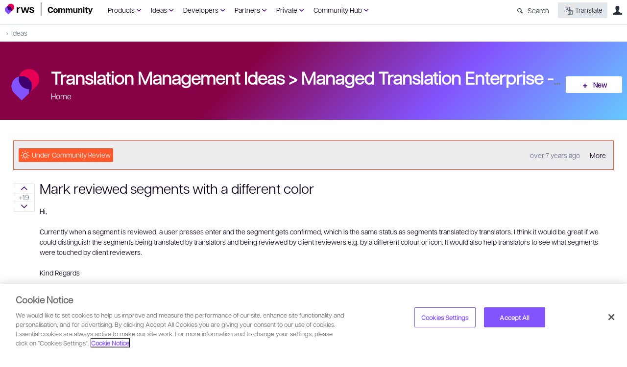

--- FILE ---
content_type: text/html; charset=utf-8
request_url: https://community.rws.com/ideas/translation-management-ideas/i/mantra-ideas/mark-reviewed-segments-with-a-different-color
body_size: 165988
content:
<!DOCTYPE html>
<html lang="en" class="direction-ltr" style="direction:ltr;" prefix="og: https://ogp.me/ns#"><head><link rel="stylesheet" href="https://community.rws.com/cfs-filesystemfile/__key/system/h-00000001e772b2c7-https-communityrwscom-443-css/platform.less?_=638985247955903455" type="text/css" media="screen" /><script type ="text/javascript" src="https://community.rws.com/cfs-filesystemfile/__key/system/js/jquery.min.js?_=637923382277795421"></script><script type ="text/javascript" src="https://community.rws.com/cfs-filesystemfile/__key/system/js/telligent.glow.min.js?_=637923382279135559"></script><script type="text/javascript" src="https://community.rws.com/cfs-filesystemfile/__key/system/js/telligent.evolution.min.js?_=638201590734069622"></script><script type="text/javascript">
// <![CDATA[
try { jQuery.telligent.evolution.site.configure({baseUrl:'https://community.rws.com/',cookieSameSiteSetting:'Lax',loginReturnUrl:'/ideas/translation-management-ideas/i/mantra-ideas/mark-reviewed-segments-with-a-different-color',isLogout:false,enableGlobalForm:false,scheduledFileStatusUrl:'https://community.rws.com/callback.ashx?__type=Telligent.Evolution.Platform.Scripting.Plugins.ScheduledFileSupportPlugin%2C%20Telligent.Evolution.Platform',badgeablePanelCountUrl:'https://community.rws.com/callback.ashx?__type=Telligent.Evolution.CoreServices.Administration.Plugins.BadgeablePanelsServicePlugin%2C%20Telligent.Evolution.Platform',contentPeekUrl:'https://community.rws.com/callback.ashx?__type=Telligent.Evolution.CoreServices.Peek.Implementations.ContentPeekSupportPlugin%2C%20Telligent.Evolution.Platform',contextQueryString:'_pcurl=~%2Fideas%2Ftranslation-management-ideas%2Fi%2Fmantra-ideas%2Fmark-reviewed-segments-with-a-different-color',editorConfigVersionKey:'AAAAAeg6phs%3D-AAAAAaB%2Fj%2BE%3D-638640435074570000-AAAAAek19P8%3D',maxMediaWidth:0,mediaMaxHeight:0,defaultMediaWidth:900,defaultMediaHeight:600,directUploadContext:'6696d652-9697-4cb1-9db2-ec837d14ff37',directUploadUrl:'https://community.rws.com/api.ashx/v2/cfs/temporary.json?UploadContextId=6696d652-9697-4cb1-9db2-ec837d14ff37',alphaBlendUrl:'https://community.rws.com/cfs-filesystemfile/__key/system/images/alpha_5F00_blend.png?_=637923382267734425',blankUrl:'https://community.rws.com/cfs-filesystemfile/__key/system/images/blank.gif?_=637923382268224450',collapsedUrl:'https://community.rws.com/cfs-filesystemfile/__key/system/images/collapsed.gif?_=637923382269544620',hueBlendUrl:'https://community.rws.com/cfs-filesystemfile/__key/system/images/hue_5F00_blend.png?_=637923382271574852',blendUrl:'https://community.rws.com/cfs-filesystemfile/__key/system/images/blend.png?_=637923382268304485',ddlButtonUrl:'https://community.rws.com/cfs-filesystemfile/__key/system/images/ddl_5F00_button.gif?_=637923382270084656',expandedUrl:'https://community.rws.com/cfs-filesystemfile/__key/system/images/expanded.gif?_=637923382270924745',transparentUrl:'https://community.rws.com/cfs-filesystemfile/__key/system/images/transparent.png?_=637923382276635331',datePattern:{
	pattern: '<1-31> <Jan,Feb,Mar,Apr,May,Jun,Jul,Aug,Sep,Oct,Nov,Dec> <0001-9999>',
    yearIndex: 2,
    monthIndex: 1,
    dayIndex: 0,
    hourIndex: -1,
    minuteIndex: -1,
    amPmIndex: -1,
    parseDateOnLoad: true
},timePattern:{
	pattern: '<1-12>:<00-59> <AM,PM>',
    yearIndex: -1,
    monthIndex: -1,
    dayIndex: -1,
    hourIndex: 0,
    minuteIndex: 1,
    amPmIndex: 2,
    parseDateOnLoad: true
},dateTimePattern:{
	pattern: '<1-31> <Jan,Feb,Mar,Apr,May,Jun,Jul,Aug,Sep,Oct,Nov,Dec> <0001-9999> <1-12>:<00-59> <AM,PM>',
    yearIndex: 2,
    monthIndex: 1,
    dayIndex: 0,
    hourIndex: 3,
    minuteIndex: 4,
    amPmIndex: 5,
    parseDateOnLoad: true
},monthNames:['Jan','Feb','Mar','Apr','May','Jun','Jul','Aug','Sep','Oct','Nov','Dec'],dayNames:['Sun','Mon','Tue','Wed','Thu','Fri','Sat'],authorizationCookieName:'.te.csrf',accessingUserId:2101,accessingUserIsSystemAccount:true,accessingUserTemporary:false,accessingUserIsAuthenticated:false,restUiContext:"p\u0026ideas-idea\u0026c6108064af6511ddb074de1a56d89593\u00267422ec4c53eb41c9bfe270d0d8a00f4b\u00260",versionKey:'638215771820000000',directionality:'ltr',editorLanguage:'en-US',autoLinkPattern:/((?:http|ftp|https):\/\/)([\w\-]{1,63}(?:\.[\w\-]{1,63}){0,127}(?:\([\w\-\.,@?!^=%&:/~\+#]{0,2046}\)|[\w\-\.,@?!^=%&:/~\+#]{0,2047}[\w\-@?^=%&:/~\+#]){0,2048})/i,defaultErrorMessage:'An error occurred.  Please try again or contact your administrator.',quoteText:'Quote',dateMinuteInFutureFormat:'in a few seconds',dateMinutesInFutureFormat:'in {0} minutes',dateHourInFutureFormat:'in over an hour',dateHoursInFutureFormat:'in {0} hours',dateDayInFutureFormat:'in {0} day',dateDaysInFutureFormat:'in {0} days',dateMonthInFutureFormat:'in {0} month',dateMonthsInFutureFormat:'in {0} months',dateYearInFutureFormat:'in over {0} year',dateYearsInFutureFormat:'in over {0} years',dateNowAgoFormat:'now',dateMinuteAgoFormat:'a few seconds ago',dateMinutesAgoFormat:'{0} minutes ago',dateHourAgoFormat:'{0} hour ago',dateHoursAgoFormat:'{0} hours ago',dateDayAgoFormat:'{0} day ago',dateDaysAgoFormat:'{0} days ago',dateMonthAgoFormat:'{0} month ago',dateMonthsAgoFormat:'{0} months ago',dateYearAgoFormat:'over {0} year ago',dateYearsAgoFormat:'over {0} years ago',previewZoomIn:'Zoom in',previewZoomOut:'Zoom out',previewClose:'Close',collapseExpandedItem:'Collapse',beforeUnloadMessageTip:'Progress will cancel if you leave.',pendingTip:'Progress will begin soon…',beforeUnloadMessageLabel:'Please wait…',clearText:'Clear',okText:'OK'});
jQuery.extend($.fn.evolutionUserFileTextBox.defaults,{removeText:'Remove',selectText:'Select/Upload...',noFileText:'No File Selected'});
jQuery.telligent.evolution.validation.registerExtensions({password:'Password contains invalid chars ...',passwordRegex:'^.*$',email:'Your email address is invalid.',emailRegex:'^[!$\u0026*\\-=^`|~#%\u0027\\.\"+/?_{}\\\\a-zA-Z0-9 ]+@[\\-\\.a-zA-Z0-9]+(?:\\.[a-zA-Z0-9]+)+$',username:'Your sign in name does not meet the requirements for this site.',usernameRegex:'^[\\p{L}\\a-zA-ZÀ-ž0-9_\\- @\\.]+$',emails:'One or more emails is invalid',url:'URL not in correct format',urlRegex:'^(?:(?:http|https|mailto|ftp|mms):|/|#|~/|data:image/(?:png|gif|jpe?g);base64,)',required:'This field is required.',date:'Please enter a valid date.',dateISO:'Please enter a valid date (ISO).',number:'Please enter a valid number.',digits:'Please enter only digits.',equalTo:'Please enter the same value again.',pattern:'Please enter valid value.',emailexists:'This email address is already in use.',groupnameexists:'This name is already in use.',mailinglistnameexists:'This name is already in use.',usernameexists:'This name is already in use.',wikipageexists:'This name is already in use.',maxlength:'Please enter no more than {0} characters.',minlength:'Please enter at least {0} characters.',rangelength:'Please enter a value between {0} and {1} characters long.',range:'Please enter a value between {0} and {1}.',max:'Please enter a value less than or equal to {0}.',min:'Please enter a value greater than or equal to {0}.',step:'Please enter a value that is a multiple of {0}.'});
jQuery.extend(jQuery.fn.evolutionLike.defaults,{likeText:'Like',unlikeText:'Unlike',modalTitleText:'People who like this',modalShowMoreText:'Show More',whoLikesOtherText:'\u003ca href=\"{user_profile_url}\" class=\"internal-link view-user-profile\"\u003e{user_display_name}\u003c/a\u003e likes this',whoLikesOtherTwoText:'\u003ca href=\"{user_profile_url}\" class=\"internal-link view-user-profile\"\u003e{user_display_name}\u003c/a\u003e and \u003cspan class=\"who-likes\"\u003e1 other\u003c/span\u003e like this',whoLikesOtherMultipleText:'\u003ca href=\"{user_profile_url}\" class=\"internal-link view-user-profile\"\u003e{user_display_name}\u003c/a\u003e and \u003cspan class=\"who-likes\"\u003e{count} others\u003c/span\u003e like this',whoLikesAccessingText:'You like this',whoLikesAccessingTwoText:'You and \u003cspan class=\"who-likes\"\u003e1 other\u003c/span\u003e like this',whoLikesAccessingMultipleText:'You and \u003cspan class=\"who-likes\"\u003e{count} others\u003c/span\u003e like this'});
jQuery.extend(jQuery.fn.evolutionInlineTagEditor.defaults,{editButtonText:'Edit tags',selectTagsText:'Select tags',saveTagsText:'Save',cancelText:'Cancel'});
jQuery.extend(jQuery.fn.evolutionStarRating.defaults,{titles:['Terrible','Poor','Fair','Average','Good','Excellent'],ratingMessageFormat:'Average rating: {rating} out of {max_rating} with {count} ratings.'});
jQuery.extend(jQuery.fn.evolutionModerate.defaults,{moderateLinkText:'moderate',reportLinkText:'Report as abusive',reportedLinkText:'Reported as abusive',reportedNotificationMessageText:'{NAME}\u0027s post has been reported. \u003cstrong\u003eThank you for your feedback.\u003c/strong\u003e'});
jQuery.extend(jQuery.fn.evolutionBookmark.defaults,{deleteBookmarkText:'Unbookmark {content_type_name}',addBookmarkText:'Bookmark this {content_type_name}',processingText:'...'});
jQuery.extend($.fn.evolutionCodeEditor.defaults,{editorUrl:'/cfs-file/__key/system/ace/ace.js'});
jQuery.extend(jQuery.telligent.evolution.ui.components.forumvotes.defaults,{modalTitleTextThread:'People who had this question',modalTitleTextReply:'People helped by this answer',noVotesText:'No Votes',modalShowMoreText:'More'});
jQuery.extend(jQuery.telligent.evolution.ui.components.forumqualityvotes.defaults,{modalTitleText:'People who voted on this thread',tipTextThread:'View Voters',noVotesText:'No Votes',upVoteText:'Vote Up',downVoteText:'Vote Down',logintext:'Login to vote on this thread',modalShowMoreText:'More'});
jQuery.extend(jQuery.fn.evolutionFeature.defaults,{editFeatureText:'Edit Feature',addFeatureText:'Feature ',processingText:'...'});
jQuery.extend(jQuery.fn.evolutionPager.defaults,{previousLabel:'Go to previous page',nextLabel:'Go to next page',firstLabel:'Go to first page',lastLabel:'Go to last page',individualPageLabel:'Go to page {0}'});
jQuery.telligent.evolution.systemNotifications.configure({explicitPanelUrl:'#_cptype=panel\u0026_cpcontexttype=Explicit\u0026_cppanelid=994a7020-02f3-4fc2-ba7d-be3f0febf9f9\u0026viewnotification=1',notificationText:'System Notification',reviewText:'Click to review and resolve.',andMoreText:' (plus {0} more)'});
} catch(e) { };
// ]]>
</script><script type="text/javascript">jQuery(function($) {
	$.telligent.evolution.messaging.subscribe('userActionFollowToggle', function(data) {
		var e = $(data.target);
		var userId = e.data('userid'), accessingUserId = e.data('accessinguserid'), v = e.data('follow');
		e.html('...');
		if (v) {
			$.telligent.evolution.post({
				url: $.telligent.evolution.site.getBaseUrl() + 'api.ashx/v2/users/{FollowerId}/following.json',
				data: { FollowerId: accessingUserId, FollowingId: userId },
				dataType: 'json',
				success: function(response) { e.html('Unfollow').data('follow', false); },
				error: function(response) {  e.html('Follow').data('follow', true); }
			});
		} else {
			$.telligent.evolution.del({
				url: $.telligent.evolution.site.getBaseUrl() + 'api.ashx/v2/users/{FollowerId}/following/{FollowingId}.json',
				data: { FollowerId: accessingUserId, FollowingId: userId },
				dataType: 'json',
				success: function(response) { e.html('Follow').data('follow', true); },
				error: function(response) {  e.html('Unfollow').data('follow', false); }
			});
		}
	});
});</script><script type="text/javascript">jQuery(function($) {
	$.telligent.evolution.messaging.subscribe('userActionFriendshipToggle', function(data) {
		var e = $(data.target);
		var userId = e.data('userid'), accessingUserId = e.data('accessinguserid'), v = parseInt(e.data('friendship'));
		var t = e.html();
		e.html('...');
		if (v == 0) {
				e.html(t);
				$.glowModal('/user/requestfriend?UserId=' + userId + '', {width:670,height:390});
		} else if (v == 3) {
				$.telligent.evolution.post({
					url: $.telligent.evolution.site.getBaseUrl() + 'api.ashx/v2/users/{RequestorId}/friends.json',
					data: { RequestorId: accessingUserId, RequesteeId: userId, RequestMessage: ' '},
					dataType: 'json',
					success: function(response) { window.location = window.location; },
					error: function(response) {  e.html(t); }
				});
		} else if (v == 1 || v == 2 || v == 4) {
			if (v == 4 || (v == 1 && window.confirm('Are you sure you want to cancel this friendship request?')) || (v == 2 && window.confirm('Are you sure you want to unfriend this person?'))) {
				$.telligent.evolution.del({
					url: $.telligent.evolution.site.getBaseUrl() + 'api.ashx/v2/users/{RequestorId}/friends/{RequesteeId}.json',
					data: { RequestorId: accessingUserId, RequesteeId: userId },
					dataType: 'json',
					success: function(response) { window.location = window.location; },
					error: function(response) {  e.html(t); }
				});
			} else { e.html(t); }
		}
	});
});</script><script type="text/javascript">
(function($){
$.extend($.fn.evolutionUpDownVoting.defaults,{voteDownMessage:'Vote against this idea',voteUpMessage:'Vote for this idea',loginMessage:'Sign in to vote on ideas',noPermissionMessage:'You do not have permission to vote for this idea',notGroupMemberMessage:'Join this group to vote on this idea',deleteMessage:'Remove your vote for this idea',readOnlyMessage: 'Voting on this idea has been disabled',switchToDownVoteMessage: 'Vote against this idea instead of for it',switchToUpVoteMessage: 'Vote for this idea instead of against it',voteDownAgainMessage:'Vote against this idea again',voteUpAgainMessage:'Vote for this idea again',removeDownVoteMesage:'Remove a vote against this idea',removeUpVoteMessage:'Remove a vote for this idea',viewVotesMessage:'View votes' });}(jQuery));
</script>
<script type="text/javascript">(function($){ $.telligent.evolution.media.defaults.endpoint = 'https://community.rws.com/callback.ashx?__type=Telligent.Evolution.Api.Plugins.Endpoints.FileViewerEndpoint%2C%20Telligent.Evolution.Platform'; }(jQuery));</script><script type="text/javascript">(function($){ $.telligent.evolution.preview.defaults.endpoint = 'https://community.rws.com/callback.ashx?__type=Telligent.Evolution.Api.Plugins.Endpoints.WebPreviewEndpoint%2C%20Telligent.Evolution.Platform'; }(jQuery));</script><script type="text/javascript">(function($){ $.fn.evolutionComposer.plugins.mentions.defaults.mentionablesEndpoint = 'https://community.rws.com/callback.ashx?__type=Telligent.Evolution.Api.Plugins.Endpoints.MentionablesEndpoint%2C%20Telligent.Evolution.Platform'; }(jQuery));</script><script type="text/javascript">(function($){ $.telligent.evolution.language.defaults.dateEndpoint = 'https://community.rws.com/callback.ashx?__type=Telligent.Evolution.Api.Plugins.Endpoints.DateFormattingEndpoint%2C%20Telligent.Evolution.Platform'; }(jQuery));</script><script type="text/javascript">(function($){ $.fn.evolutionUserFileTextBox.defaults.endpoint = 'https://community.rws.com/callback.ashx?__type=Telligent.Evolution.Api.Plugins.Endpoints.UserFileTextBoxEndpoint%2C%20Telligent.Evolution.Platform'; }(jQuery));</script><script type="text/javascript">
if (window === window.top) {
	jQuery(function(j){
		var redirected = false;
		var ensureLoggedIn = function(){
			if (!redirected) {
				var hashData = jQuery.telligent.evolution.url.hashData();
				if (hashData._cptype){
					redirected = true;
					window.location = jQuery.telligent.evolution.url.modify({
						url:'/login?ReturnUrl=%2Fideas%2Ftranslation-management-ideas%2Fi%2Fmantra-ideas%2Fmark-reviewed-segments-with-a-different-color',
						query: {
							ReturnUrl:window.location+''
						},
						hash: ''
					});
				}
			}
		};
		jQuery(window).on('hashchange', function(){
			ensureLoggedIn();
		});
		ensureLoggedIn()
	});
}
</script><title>Mark reviewed segments with a different color - Managed Translation Enterprise - Ideas -    Translation Management Ideas - RWS Community</title>
<meta key="og:site_name" content="RWS Community" />
<meta name="GENERATOR" content="Telligent Community 12 Non-Production" />
<meta name="description" content="Hi, 
 Currently when a segment is reviewed, a user presses enter and the segment gets confirmed, which is the same status as segments translated by translators." />
<meta property="og:Title" content="Mark reviewed segments with a different color" /><link type="text/css" rel="stylesheet" href="https://community.rws.com/cfs-filesystemfile/__key/uifiles/h-00000001e772b2c6-3fc3f82483d14ec485ef92e206116d49-s-00000000000000000000000000000000-0-theme_5F00_000-theme-f-1-638943768416630000-https-communityrwscom-443/screen.less?_=638985247960303487" /><link type="text/css" rel="stylesheet" href="https://community.rws.com/cfs-filesystemfile/__key/uifiles/h-00000001e772b2c6-3fc3f82483d14ec485ef92e206116d49-s-00000000000000000000000000000000-0-theme_5F00_000-theme-f-1-638943768416630000-https-communityrwscom-443/print.css?_=638985247986013581" media="print" /><link type="text/css" rel="stylesheet" href="https://community.rws.com/cfs-filesystemfile/__key/uifiles/h-00000001e772b2c6-3fc3f82483d14ec485ef92e206116d49-s-00000000000000000000000000000000-0-theme_5F00_000-theme-f-1-638943768416630000-https-communityrwscom-443/handheld.less?_=638985247984373591" media="only screen and (max-width: 670px)" /><link type="text/css" rel="stylesheet" href="https://community.rws.com/cfs-filesystemfile/__key/uifiles/h-00000001e772b2c6-3fc3f82483d14ec485ef92e206116d49-s-00000000000000000000000000000000-0-theme_5F00_000-theme-f-1-638943768416630000-https-communityrwscom-443/tablet.less?_=638985247992343662" media="only screen and (min-device-width: 671px) and (max-device-width: 1024px) and (orientation: landscape), only screen and (min-device-width: 671px) and (max-device-width: 1024px) and (orientation: portrait)" /><meta name="viewport" content="width=device-width, user-scalable=no, initial-scale=1, maximum-scale=1" />

	<link rel="icon" type="image/png" href="https://community.rws.com/cfs-file/__key/themefiles/tc-s-3fc3f82483d14ec485ef92e206116d49-00000000000000000000000000000000-favicon/rws_5F00_logo_5F00_icon_5F00_rgb.png">
	<link rel="apple-touch-icon" href="https://community.rws.com/cfs-file/__key/themefiles/tc-s-3fc3f82483d14ec485ef92e206116d49-00000000000000000000000000000000-favicon/rws_5F00_logo_5F00_icon_5F00_rgb.png">
<link type="text/css" rel="stylesheet" href="https://community.rws.com/cfs-filesystemfile/__key/uifiles/h-00000001e772b2c6-3fc3f82483d14ec485ef92e206116d49-s-00000000000000000000000000000000-0-theme_5F00_000-theme-f-1-638943768416630000-https-communityrwscom-443/overrides.less?_=638985247960903521" />
<script type="text/javascript" src="https://community.rws.com/cfs-filesystemfile/__key/themefiles/f-s-3fc3f82483d14ec485ef92e206116d49-jsfiles/theme.js?_=638203580242915415"></script>
<script type="text/javascript">
jQuery(function(j){
	j.telligent.evolution.theme.social.register({
		dockedSidebars:  true ,
		adaptiveHeaders:  false ,
		adaptiveHeadersMinWidth: 670
	})
});
</script>
<!-- Google Tag Manager -->
<script>
    (function (w, d, s, l, i) {
        w[l] = w[l] || []; w[l].push({ 'gtm.start': new Date().getTime(), event: 'gtm.js' });
        var f = d.getElementsByTagName(s)[0],
        j = d.createElement(s), dl = l != 'dataLayer' ? '&l=' + l : ''; j.async = true; j.src =
        'https://www.googletagmanager.com/gtm.js?id=' + i + dl; f.parentNode.insertBefore(j, f);
    })(window, document, 'script', 'dataLayer', 'GTM-WGXQM6');
</script>
<!-- End Google Tag Manager GTM-PD3MBX9--><link rel="stylesheet" href="https://community.rws.com/cfs-filesystemfile/__key/uifiles/h-00000001e772b2c6-3fc3f82483d14ec485ef92e206116d49-g-7422ec4c53eb41c9bfe270d0d8a00f4b-0-header_5F00_0010-4880-f-3-639003588694670000-https-communityrwscom-443/style.less?_=639003594376527120"  />
<link rel="stylesheet" href="https://community.rws.com/cfs-filesystemfile/__key/uifiles/h-00000001e772b2c6-3fc3f82483d14ec485ef92e206116d49-g-7422ec4c53eb41c9bfe270d0d8a00f4b-0-header_5F00_0010-4881-f-3-638943768416630000-https-communityrwscom-443/style.less?_=638985264204988300"  />
<link rel="stylesheet" href="https://community.rws.com/cfs-filesystemfile/__key/uifiles/h-00000001e772b2c6-3fc3f82483d14ec485ef92e206116d49-g-7422ec4c53eb41c9bfe270d0d8a00f4b-0-pideas_2D00_idea_5F00_0000-20451-f-3-639008639167630000-https-communityrwscom-443/style.less?_=639008643666768038"  />
<link rel="stylesheet" href="https://community.rws.com/cfs-filesystemfile/__key/uifiles/h-00000001e772b2c6-3fc3f82483d14ec485ef92e206116d49-g-7422ec4c53eb41c9bfe270d0d8a00f4b-0-pideas_2D00_idea_5F00_0000-20452-f-3-638943768416630000-https-communityrwscom-443/style.less?_=638985315182841055"  />
<link rel="stylesheet" href="https://community.rws.com/cfs-filesystemfile/__key/uifiles/h-00000001e772b2c6-3fc3f82483d14ec485ef92e206116d49-g-7422ec4c53eb41c9bfe270d0d8a00f4b-0-footer_5F00_0010-4336-f-3-638978455637200000-https-communityrwscom-443/style.less?_=638985264206359514"  />
<link rel="stylesheet" href="https://community.rws.com/cfs-filesystemfile/__key/uifiles/h-00000001e772b2c6-3fc3f82483d14ec485ef92e206116d49-g-7422ec4c53eb41c9bfe270d0d8a00f4b-0-footer_5F00_0010-4336-f-3-638978455637200000-https-communityrwscom-443/campus.less?_=638985264206708286"  />
<link rel="stylesheet" href="https://community.rws.com/cfs-filesystemfile/__key/uifiles/h-00000001e772b2c6-3fc3f82483d14ec485ef92e206116d49-g-7422ec4c53eb41c9bfe270d0d8a00f4b-0-footer_5F00_0010-4336-f-3-638978455637200000-https-communityrwscom-443/mediaforum.less?_=638985264206898325"  /></head><body spellcheck="true">


<div class="single-column header-fragments evolution-reflow-container" data-related="_h_page" id="_h_singlecolumn" style = "display:none"></div><div class="header-fragments evolution-reflow-container" data-related="_h_singlecolumn" id="_h_page"  data-reflow-width="670"><div class="layout">
<div class="layout-header"></div>
<div class="layout-content header-top-content" id="_h_layout"><div class="layout-region header" id="_h_header">
<div class="layout-region-inner header"><div class="content-fragment scripted-content-fragment no-wrapper responsive-1 " id="header-4879" data-reflow="_h_header,_h_singlecolumn,1,0,0">
<div class="content-fragment-content">
<script type="text/javascript">
function getCookie(cname) {
  var name = cname + "=";
  var ca = document.cookie.split(';');
  for(var i = 0; i < ca.length; i++) {
    var c = ca[i];
    while (c.charAt(0) == ' ') {
      c = c.substring(1);
    }
    if (c.indexOf(name) == 0) {
      return c.substring(name.length, c.length);
    }
  }
  return "";
}

var key = "ReturnUrl";
var cookieName = 'community.return.url';
var cookie = getCookie(cookieName);
if(cookie != '' && cookie != '/'){
    localStorage.clear();
    localStorage.setItem(key, cookie);
}

document.cookie = cookieName+'=; path=/; domain=.community.rws.com; expires=' + new Date().toUTCString();
</script>


  
     <script type="text/javascript">

        var key = "ReturnUrl";
        
        var baseUrl = jQuery.telligent.evolution.site.getBaseUrl(true);
        var logoutUrl = baseUrl + "logout";
        var url = window.location.href;
        
        if(url !== baseUrl && url !== logoutUrl){
            localStorage.clear();
            localStorage.setItem(key, window.location.href);
        }
    </script>
 </div>
<div class="content-fragment-footer"></div>
</div>
<div class="content-fragment site-banner no-wrapper responsive-1 	all
" id="header-4880" data-reflow="_h_header,_h_singlecolumn,1,0,1">
<div class="content-fragment-content">

<style type="text/css" media="all">
/*default style chnages */
#header-4987{
    display:none;
}
.banner.site .avatar{
    width:140px;
}
.banner.site .navigation-list ul
{
    width:320px;
}
/*default style chnages */

    .navbar {
      overflow: hidden;
      background-color: transparent;
      xwidth:740px;
      margin-left:20px;
      
    }
    
    .navbar a {
      float: left;
      text-align: center;
      xpadding: 14px 16px;
      text-decoration: none;
      Xfont-family:  Calibri,sans-serif,"sans serif",  Cambria;  
font-style: normal;
font-weight: normal;
font-size: 14px;
line-height: 150%;
color: #0F001B;
    }
    
    .dropdown {
      float: left;
      overflow: hidden;
    }
    
    .dropdown .dropbtn {
      font-size: 14px;  
      border: none;
      outline: none;
      color: #25BD59;
      padding:10px;
      background-color: inherit;
      font: inherit;
      margin: 0;
    }
    .dropdown .dropbtn a::after{
      text-indent: 0;
     width: 20px;
    height: 45px;
    left: 0;
    content: "\e877";
    font-family: Entypo;
    font-size: 20px;
    margin-left: 4px;
    vertical-align: text-top;
    color:#3E016F;
    }
    .dropdown:hover .dropbtn a{
         color:#3E016F;
    }
   .dropdown:hover .dropbtn a::after{
    text-indent: 0;
     width: 20px;
    height: 45px;
    left: 0;
    content: "\e876";
    font-family: Entypo;
    font-size: 16px;
    margin-left: 4px;
    vertical-align: text-top;
    color:#3E016F;
   
        
    }
    .dropdown-content {
      display: none;
      position: fixed;
      background-color: #ffffff;
      width: 100%;
      padding: 0px 150px 0px 150px;
      left: 0;
      box-shadow: 0px 8px 16px 0px rgba(0,0,0,0.2);
      z-index: 3;
    }
    
    .dropdown-content .header {
      background: #BB3523;
      padding: 16px;
      color: white;
    }
    
    .dropdown:hover .dropdown-content {
      display: block;
    }
   
    
 
    /* Create three equal columns that floats next to each other */
  .dropdown-content .column {
      float: left;
      width: 33.33%;
      padding: 10px;
      background-color: #fff;
      xheight: 250px;
    }
    
   .dropdown-content .column a {
      float: none;
      color: #0F001B;
      padding: 0px 16px;
      text-decoration: none;
      display: block;
      text-align: left;
    }
    .dropdown-content .column a:hover{
       color:#3E016F; 
    }
   
   .dropdown-content .column p
    {
        margin:0px;
    }
    .dropdown-content .column p a{
         padding-top:5px;
         color: #3E016F;
         font-size: 14px;
        line-height: 150%;
        margin: 0px 10px;
     }
     .dropdown-content .column p a:hover{
          color: #0F001B;
     }
    /* Clear floats after the columns */
   .dropdown-content .row:after {
      content: "";
      display: table;
      clear: both;
    }
    /*level men8*/
    .dropdown-content-heading a{
        font-size: 14px;
line-height: 150%;
color: #282C36;
border-bottom: 1px solid #F5F5F5;
    }
    .sSearch{
        color:#5D6E7F;
        margin-top:6px;
        margin-right: 8px;
    }
.sSearch::before
{
    content: "\e803";
    font-family: Entypo;
    padding-right:10px;
}

.popup-list.user .oauth-provider 
{
    display:none;
}
/*translation css */

.banner.site .navigation-list ul
{
    width:300px;
}
.showtransoptions
{
        background: #E1E7EB;
 
    border-radius: 4px;
    margin-top:-2px;
  margin-right:10px;
  margin-left:10px;
padding:0px;

}
.banner.site .navigation-list ul
{
    width:320px;
}

#showtransoptions
{
           background: #E1E7EB;
           margin-left:0px;
           color: #282C36;
}
/* The Modal (background) */
 .divmodal {

  position: fixed; /* Stay in place */
  z-index: 100; /* Sit on top */
  padding-top: 100px; /* Location of the box */
  left: 0;
  top: 0;
  width: 100%; /* Full width */
  height: 100%; /* Full height */
  overflow: auto; /* Enable scroll if needed */
  background-color: rgb(0,0,0); /* Fallback color */
  background-color: rgba(0,0,0,0.4); /* Black w/ opacity */
  
}
.buttonlink , .buttonrep{
      background-color: #298fc2;
  text-align: center;
  text-decoration: none;
  display: inline-block;
  margin-left: 20px;
  
  background-color: #FFFFFF;
    color: #25BD59;
    line-height: 34px;

    padding-left: 10px;
    padding-right: 10px;
    border-radius: 3px;
}
.buttonrep{
      background-color: #006667 !important; 
       color: #fff !important ;
}
.buttonlink:hover , .buttonrep:hover{
    cursor:pointer;
    color: #25BD59;
    box-shadow:0 0px 2px rgba(0,0,0,0.25),0 3px 15px rgba(0,0,0,0.25)
}
.buttonrep:hover{
    color:#FFF;
    background-color: #00999a;
}
.sdloptions{
    padding-top : 20px;
    width: 180px;
    height: 35px;
   
    padding: 6px;
    font-size: 16px;
    box-sizing: border-box;
    margin-left:10px;
    border-radius:3px;
   
}
.poll.voting .poll-content .button.poll-vote:hover{
    
  background-color:  #00544f !important
}
/* Modal Content */
 .divmodalcontent {
  background-color: #fefefe;
  
  padding: 20px;
  border: 1px solid #888;
  width: 500px;
  
 z-index: 20000; box-sizing: border-box;opacity: 1; height: 232px; width: 440px;
  margin-left :auto;
  margin-right :auto;
  margin-top :5%;
        border-radius: 3px;
    padding: 20px;
   
    border: 0px;
    box-shadow: 0 0px 2px rgba(0,0,0,0.25), 0 3px 15px rgba(0,0,0,0.25);
    background-color: #fff;
    height : 250px !important;
}

/* The Close Button */
#fragment_emaildigest{
    width : 125px;
}
.close2{    background-image: none;
    display: inline-block;
    width: 22px;
    height: 22px;
    text-indent: 200%;
    white-space: nowrap;
    overflow: hidden;
   position : relative;
   float: right;
    top: 1px;}
 .close2:before {
      text-indent: 0;
    position: absolute;
    text-align: center;
    width: 22px;
    height: 22px;
    top: 0px;
    left: 0;
    display: block;
    content: "\e814";
    font-family: Entypo;
    font-size: 22px;
    line-height: 22px;
}

 .close2:hover,
 .close2:focus {
  color: #000;
  text-decoration: none;
  cursor: pointer;
}
#transoptions{
    padding : 20px;
    height :175px;
}
  .lwdirection
 {
     text-align:right;
     direction:rtl;
 }
.banner.site.with-site-navigation .avatar, .banner.site .navigation-list
{
    vertical-align: top;
padding-top: 10px
}
.banner.site
{
    height:45px;
}
.banner.site.with-site-navigation fieldset, .banner.site.with-site-navigation fieldset.search, .header-fragments .layout .header-top-content .layout-region.header
{
    border:0px !important;
}
.banner.site.with-site-navigation fieldset.search
{
    margin-bottom:5px;
    margin-left:27px;
}
div#header-4139_bannerSiteLinks, div#header-4140_bannerSiteLinks, div#header-3793_bannerSiteLinks, div#header-3179_bannerSiteLinks, div#header-3148_bannerSiteLinks .sdlhamsdl
{
    display: none; 
}
div#header-4118_bannerSiteLinks, div#header-3256_bannerSiteLinks, div#header-3198_bannerSiteLinks, div#header-3137_bannerSiteLinks, div#header-3156_bannerSiteLinks {
    display: none;
}
.content-fragment-page .layout-region.content .layout-region-inner .content-fragment .content-fragment-content
{
    margin-top:0px;
}
.banner.site fieldset ul.field-list li.field-item .field-item-input input
{
    background:transparent !important;
}
.header-fragments .layout .header-top-content .layout-region.header{
background: url('https://community.rws.com/cfs-filesystemfile/__key/widgetfiles/c9932b3229d8453892c87cef53db657e-d/lightgreybackground.png?_=639003588691278395') 0px 44px repeat-x #FFF;
}

@media only screen and (max-width: 670px) {
#sdlpagetrans { 
display:none !important;
}
.showtrans
{
    display:none !important;
}
 div#header-4118_bannerSiteLinks {
    xdisplay: table-cell;
}
.navbar{
    display:none;
}

}
/*trans end */ 
.poll-view-vote {
        white-space: nowrap;
    overflow: hidden;
    text-align: center;
    font-size: 12.6px;
    line-height: 34px;
    background-color: #3E016F;
    color: #fff !important;
    -webkit-border-radius: 3px;
    -moz-border-radius: 3px;
    border-radius: 3px;
    -webkit-transition: 300ms;
    -moz-transition: 300ms;
    padding: 10px 20px;
    transition: 300ms;
}
.content-fragment.threaded-thread .thread-start .content.full .content a.poll-view-vote , a.poll-view-vote,
.content-fragment.threaded-thread .thread-start .content.full .content a.poll-vote,a.poll-vote{
    color: #fff !important;
}{
    color: #fff !important;
}
.sdlhamsdl
{
    display: none !important; 
}
</style>





	
				
		
					
			
		
		
		
					


	
<style>
.header-fragments .layout .header-top-content .layout-region.header {
	background-color: #FAFAFA;
}

.banner.site fieldset ul.field-list li.field-item .field-item-input input {
	background-color: #FFFFFF;
}


.header-fragments .header-top-content .layout-region.header .banner.site .navigation-list ul a,
.header-fragments .header-top-content .layout-region.header .banner.site .navigation-list ul a.active,
.header-fragments .header-top-content .layout-region.header .banner.site fieldset ul li .field-item-input input,
.header-fragments .header-top-content .layout-region.header .banner.site fieldset ul li .field-item-input input.active,
.header-fragments .header-top-content .layout-region.header .banner.site fieldset ul.field-list li.field-item .field-item-input:after,
.header-fragments .header-top-content .layout-region.header .banner.site fieldset ul.field-list li.field-item .field-item-input input.active,
.header-fragments .header-top-content .layout-region.header .content-fragment.navigation-custom .navigation-list[data-direction='horizontal'] a {
	color: #263238;
}
.header-fragments .header-top-content .layout-region.header .banner.site fieldset ul.field-list li.field-item .field-item-input input::placeholder {
	color: #263238;
}
.header-fragments .header-top-content .layout-region.header .banner.site fieldset ul.field-list li.field-item .field-item-input input:-ms-input-placeholder {
	color: #263238;
}
.header-fragments .header-top-content .layout-region.header .banner.site fieldset ul.field-list li.field-item .field-item-input input::-ms-input-placeholder {
	color: #263238;
}

.header-fragments:hover .header-top-content .layout-region.header .banner.site .navigation-list ul a,
.header-fragments:hover .header-top-content .layout-region.header .banner.site .navigation-list ul a.active,
.header-fragments .header-top-content .layout-region.header .banner.site .navigation-list ul a.active,
.header-fragments:hover .header-top-content .layout-region.header .banner.site fieldset ul li .field-item-input input,
.header-fragments:hover .header-top-content .layout-region.header .banner.site fieldset ul li .field-item-input input.active,
.header-fragments:hover .header-top-content .layout-region.header .banner.site fieldset ul.field-list li.field-item .field-item-input:after,
.header-fragments:hover .header-top-content .layout-region.header .banner.site fieldset ul.field-list li.field-item .field-item-input input.active,
.header-fragments .header-top-content .layout-region.header .content-fragment.navigation-custom .navigation-list[data-direction='horizontal'] a.subnav-open,
.header-fragments .header-top-content .layout-region.header .content-fragment.navigation-custom .navigation-list[data-direction='horizontal'] a.links-expanded,
.header-fragments:hover .header-top-content .layout-region.header .content-fragment.navigation-custom .navigation-list[data-direction='horizontal'] a {
	color: #263238;
}
.header-fragments:hover .header-top-content .layout-region.header .banner.site fieldset ul.field-list li.field-item .field-item-input input::placeholder {
	color: #263238;
}
.header-fragments:hover .header-top-content .layout-region.header .banner.site fieldset ul.field-list li.field-item .field-item-input input:-ms-input-placeholder {
	color: #263238;
}
.header-fragments:hover .header-top-content .layout-region.header .banner.site fieldset ul.field-list li.field-item .field-item-input input::-ms-input-placeholder {
	color: #263238;
}
.header-fragments .header-top-content .layout-region.header .content-fragment.navigation-custom .navigation-list[data-direction='horizontal'] a.selected:after {
	background-color: #263238;
}



	.banner.site.with-site-navigation fieldset.search {
		border-left: 1px solid #CFD8DC;
		border-right: 1px solid #CFD8DC;
	}
	.header-fragments .layout .header-top-content .layout-region.header {
		border-bottom: 1px solid #CFD8DC;
	}

.single-column .banner.site {
	background-color: #FAFAFA;
}
.single-column .banner.site > .navigation-list.handheld ul a,
.single-column .banner.site .container.handheld .user-links ul a {
	color: #263238;
}
.single-column .banner.site > .navigation-list.handheld ul a.active,
.single-column .banner.site .container.handheld .user-links ul a.active {
	color: #263238;
}
	.single-column .content-fragment.site-banner  {
		border-bottom: 1px solid #CFD8DC;
	}

.content-list.threaded .content-item .rendered-content .content a{
color:#3e016f !important;
}

.content-fragment.threaded-thread .thread-start .content.full .content a{
color:#3e016f !important;
}	
</style>

<div class="banner site  all   with-site-navigation " id="header-4880_banner">
			<div class="avatar">
																		<a href="https://community.rws.com/" title="Home"  class="ui-tip" >
					<img src='https://community.rws.com/cfs-file/__key/widgetcontainerfiles/3fc3f82483d14ec485ef92e206116d49-s-AAAAAAAAAAAAAAAAAAAAAA-header-header-KWweHQ70Q0m1bsHAwvbahQ-logo/rws_2D00_community_2D00_official.png' alt='RWS Community' style="max-width:180px !important;"/>
									</a>
					</div>

					<div class="name hidden">RWS Community</div>
		
								<div class="navigation-list site-links sdlhamsdl" id="header-4880_bannerSiteLinks">
				<ul>
					<li class="navigation-list-item">
						<a href="#"
																						class="site-navigation group ui-tip"
													id="header-4880_site">Site</a>
					</li>
				</ul>
			</div>
				 
       <div class="navbar">
        		 <!-- my groups for each -->
		
                            <div class="dropdown">
                <button class="dropbtn"><a href='https://community.rws.com/product-groups/'  class='standard'>Products</a></button>
                                    <div class="dropdown-content">
    <div class="row">
        <div class="column">
              <label class="dropdown-content-heading"><a  href='/product-groups/trados-portfolio/'>Trados Portfolio</a>  </label>
                                    <p><a href="/product-groups/trados-portfolio/cloud-offerings/">Trados Go</a></p>
                    <p><a href="/product-groups/trados-portfolio/trados-studio/">Trados Studio</a></p>
                    <p><a href="/product-groups/trados-portfolio/cloud-offerings/">Trados Ignite</a></p>
                    <p><a href="/product-groups/trados-portfolio/cloud-offerings">Trados Team</a></p>
                    <p><a href="/product-groups/trados-portfolio/cloud-offerings">Trados Accelerate</a></p>
                    <p><a href="/product-groups/trados-portfolio/cloud-offerings">Trados Enterprise</a></p>
                    <p><a href="/product-groups/trados-portfolio/groupshare/">Trados GroupShare</a></p>
                    <!-- p><a href="/product-groups/trados-portfolio/business-manager/">Trados Business Manager</a></p -->
                     <p><a href="/product-groups/trados-portfolio/passolo/">Passolo</a></p>
                    <p><a href="/product-groups/trados-portfolio/multiterm">MultiTerm</a></p>
                    <p><a href="/product-groups/trados-portfolio/rws-appstore/">RWS AppStore</a></p>
                    <p><a href="/product-groups/trados-portfolio/connectors/">Connectors</a></p> 
                    <p><a href="/product-groups/trados-portfolio/beta-groups/">Beta Groups</a></p> 
        </div>
          
         <div class="column">
              <label class="dropdown-content-heading"><a  href='/product-groups/translation_management/'>Translation Management</a>  </label>
                                                                    <p><a  href='https://community.rws.com/product-groups/translation_management/managed-translation/'>Managed Translation</a></p>
                                                  <p><a  href='https://community.rws.com/product-groups/translation_management/multitrans/'>MultiTrans</a></p>
                                                  <p><a  href='https://community.rws.com/product-groups/translation_management/tms/'>TMS</a></p>
                                                  <p><a  href='https://community.rws.com/product-groups/translation_management/trados-enterprise/'>Trados Enterprise</a></p>
                                                  <p><a  href='https://community.rws.com/product-groups/translation_management/worldserver/'>WorldServer</a></p>
                          </div> 
       
          <div class="column">
              <label class="dropdown-content-heading"><a  href='/product-groups/linguistic-ai/'>Language Weaver Solutions</a>  </label>
                                                                    <p><a href="/product-groups/linguistic-ai/cloud/">Language Weaver</a></p>
                                <p><a href="/product-groups/linguistic-ai/edge/">Language Weaver Edge</a></p>
                                <p><a href="/product-groups/linguistic-ai/language-weaver-connectors/">Language Weaver Connectors</a></p>
                                <p><a href="/product-groups/linguistic-ai/language-weaver-in-trados-studio/">Language Weaver in Trados Studio</a></p>
                                    <p>&nbsp;</p>  <p>&nbsp;</p> 
        </div>
       
          
       <div class="column"  style="xmargin-top: -70px;">
              <label class="dropdown-content-heading"><a  href='/product-groups/tridion/'>Tridion portfolio</a>  </label>
                                                                    <p><a  href='https://community.rws.com/product-groups/tridion/content-champions/'>Content Champions</a></p>
                                                  <p><a  href='https://community.rws.com/product-groups/tridion/tridion-docs/'>Tridion Docs</a></p>
                                                  <p><a  href='https://community.rws.com/product-groups/tridion/tridion-sites/'>Tridion Sites</a></p>
                          </div>
       
        <!-- div class="column">
              <label class="dropdown-content-heading"><a  href='/product-groups/contenta_publishing_suite/'>Contenta Publishing Suite</a>  </label>
                                      <p><a href="/product-groups/contenta_publishing_suite/f/424">LiveContent S1000D</a></p>
                    <!--<p><a href="/product-groups/contenta_publishing_suite/f/423">Contenta S1000D</a></p>-->
                    <!--p><a href="/product-groups/contenta_publishing_suite/f/212">XPP</a></p >
        </div -->
<div class="column">
              <label class="dropdown-content-heading"><a  href='/product-groups/contenta-portfolio/'>Contenta Portfolio</a>  </label>
                                      <p><a href="/product-groups/contenta-portfolio/contenta/">Contenta</a></p>
                    <p><a href="/product-groups/contenta-portfolio/livecontent-s1000d/">LiveContent</a></p>
                    <p><a href="/product-groups/contenta-portfolio/contenta_publishing_suite/">XPP</a></p>
        </div>
        
       
        <!--div class="column">
              <label class="dropdown-content-heading"><a  href='/product-groups/rws-language-cloud/'>RWS Language Cloud</a>  </label>
                                            </div -->
        
    </div>
</div>
                            </div> <!-- dropdown div -->
                                     <div class="dropdown">
                <button class="dropbtn"><a href='https://community.rws.com/ideas/'  class='standard'>Ideas</a></button>
                                      <div class="dropdown-content">
          <div class="row">
               <div class="column">
                  <label class="dropdown-content-heading"><a href="/ideas/trados-portfolio-ideas/">Trados Portfolio Ideas</a></label>
                  <p><a  href="/ideas/trados-portfolio-ideas/i/trados-cloud" class="standard">Trados Cloud</a></p>
                   <!-- p><a  href="/ideas/trados-portfolio-ideas/i/trados-go-ideas" class="standard">Trados Go Ideas</a></p -->
                  <p><a  href="/ideas/trados-portfolio-ideas/i/trados-studio" class="standard">Trados Studio Ideas</a></p>
                   <!--p><a  href="/ideas/trados-portfolio-ideas/i/trados-ignite-ideas" class="standard">Trados Ignite Ideas</a></p-->
                  <p><a  href="/ideas/trados-portfolio-ideas/i/studio-groupshare" class="standard">Trados GroupShare Ideas</a></p>
                  <!--p><a href="/ideas/trados-portfolio-ideas/i/live-team" class="standard">Trados Team Ideas</a></p-->
                  <!--<p><a href="/ideas/trados-portfolio-ideas/i/live-essential" class="standard">Trados Live Essential Ideas</a></p> -->
                  <p><a href="/ideas/trados-portfolio-ideas/i/live-term" class="standard">Trados Team Terminology Ideas</a></p>
                  <!--p><a href="/ideas/trados-portfolio-ideas/i/enterprise" class="standard">Trados Enterprise & Accelerate Ideas</a></p -->
                  <!-- <p><a href="/ideas/trados-portfolio-ideas/i/online-editor" class="standard">Trados Online Editor Ideas</a></p> -->
                  <!-- p><a href="/ideas/trados-portfolio-ideas/i/tbm-ideas" class="standard">Trados Business Manager Ideas</a></p -->
                  <p><a href="/ideas/trados-portfolio-ideas/i/multiterm-ideas" class="standard">MultiTerm Ideas</a></p>
                  <p><a  href="/ideas/trados-portfolio-ideas/i/passolo-ideas" class="standard">Passolo Ideas</a></p> 
                  <p><a href="/ideas/trados-portfolio-ideas/i/rws-appstore-ideas" class="standard">RWS Appstore Ideas</a></p>
                  </div> 
                  
                  <div class="column">
                <label class="dropdown-content-heading"><a href="/ideas/tridion-ideas/">Tridion Ideas</a></label> 
                    <p><a href="/ideas/tridion-ideas/i/tridion-docs-ideas" class="standard">Tridion Docs Ideas</a></p>
                    <p><a href="/ideas/tridion-ideas/i/tridion-sites-ideas" class="standard">Tridion Sites Ideas</a></p>
                   </div> 
                   
                   <div class="column">
                       <label class="dropdown-content-heading"><a href="/ideas/machine-translation-ideas/">Language Weaver Ideas</a></label>
                       <p><a  href="/ideas/machine-translation-ideas/i/mt-cloud-ideas" class="standard">Language Weaver Ideas</a></p>
                    	<p><a  href="/ideas/machine-translation-ideas/i/mt-edge-ideas" class="standard">Language Weaver Edge Ideas</a></p>
                    </div>
                    
                       
                                   <!-- div class="column">
                <label class="dropdown-content-heading"><a href="/ideas/rws-language-cloud-ideas/">RWS Language Cloud Ideas</a></label>
                    <p><a  href="/ideas/rws-language-cloud-ideas/i/rws-language-cloud-tms" class="standard">RWS Language Cloud TMS Ideas</a></p>
                	<p><a  href="/ideas/rws-language-cloud-ideas/i/rws-language-cloud-terminology" class="standard">RWS Language Cloud Terminology Ideas</a></p> 
                	<p><a  href="/ideas/rws-language-cloud-ideas/i/rws-language-cloud-online-editor" class="standard">RWS Language Cloud Online Editor Ideas</a></p>
                </div --> 
                     <div class="column">
                          <label class="dropdown-content-heading"><a href="/ideas/translation-management-ideas/">Translation Management Ideas</a></label>
                          <p><a  href="/ideas/translation-management-ideas/i/mantra-ideas" class="standard">Managed Translation - Enterprise Ideas</a></p>
                	<p><a  href="/ideas/translation-management-ideas/i/tms-ideas" class="standard">TMS Ideas</a></p>
                	<p><a  href="/ideas/translation-management-ideas/i/worldserver-ideas" class="standard">WorldServer Ideas</a></p> 
                	<p><a  href="/ideas/trados-portfolio-ideas/i/enterprise" class="standard">Trados Enterprise Ideas</a></p>
                    </div>
                    
                     
              
         
                    <div class="column">
                <label class="dropdown-content-heading"><a href="/ideas/contenta-ideas/">Contenta Portfolio Ideas</a></label>
                       <!--p>
                        <a  href="/ideas/contenta-ideas/i/contenta-publishing-suite-ideas" class="standard">
                        	LiveContent S1000D Ideas
                        </a>
                        </p>
                        <p>
                        <a  href="/ideas/contenta-ideas/i/contenta-publishing-suite-ideas" class="standard">
                        	Contenta S1000D
                        </a>
                        </p--> 
                        <p>
                        <a  href="/ideas/contenta-ideas/i/ideas-xpp" class="standard">
                        	XPP Ideas
                        </a>
                        </p>
                        </div>
                  
                    <!--div class="column">
                <label class="dropdown-content-heading"><a href="/ideas/contenta-ideas/">Contenta Publishing Suite Ideas</a></label>
                       <p>
                        <a  href="/ideas/contenta-ideas/i/contenta-publishing-suite-ideas" class="standard">
                        	LiveContent S1000D Ideas
                        </a>
                        </p>
                        <p>
                        <a  href="/ideas/contenta-ideas/i/contenta-publishing-suite-ideas" class="standard">
                        	Contenta S1000D
                        </a>
                        </p> 
                        <p>
                        <a  href="/ideas/contenta-ideas/i/ideas-xpp" class="standard">
                        	XPP Ideas
                        </a>
                        </p>
                        </div -->
          <div class="column">
                    <label class="dropdown-content-heading"><a href="/ideas/community-platform-ideas/" class="standard">RWS Community Ideas</a></label>
                    </div>
                 <!--div class="column">
                          <label class="dropdown-content-heading"><a href="/ideas/rws-connector-ideas/">RWS Connector Ideas</a></label>
                      </div-->
                 
                 </div>  
         </div>
   
                 
                 
                  <!--ideas static menu ends-->
                            </div> <!-- dropdown div -->
                                     <div class="dropdown">
                <button class="dropbtn"><a href='https://community.rws.com/developers-more/'  class='standard'>Developers</a></button>
                                                                <!-- first level Sub group Starts here -->
                                                         <div class="dropdown-content ">
                         <div class="row">
                                                                                        <div class="column">
                            <label class="dropdown-content-heading"><a  href='https://community.rws.com/developers-more/trados-portfolio/'>Trados Portfolio</a>  </label>
            
                                                                                                    <p><a  href='https://community.rws.com/developers-more/trados-portfolio/groupshare-developers/'>GroupShare Developers</a></p>
                                                                    <p><a  href='https://community.rws.com/developers-more/trados-portfolio/language-cloud-developers/'>Language Cloud Developers</a></p>
                                                                    <p><a  href='https://community.rws.com/developers-more/trados-portfolio/multiterm-developers/'>MultiTerm Developers</a></p>
                                                                    <p><a  href='https://community.rws.com/developers-more/trados-portfolio/passolo-developers/'>Passolo Developers</a></p>
                                                                    <p><a  href='https://community.rws.com/developers-more/trados-portfolio/trados-studio-developers/'>Trados Studio Developers</a></p>
                                                              
                            <!-- third level ends -->
                        </div>
                                                                                        <div class="column">
                            <label class="dropdown-content-heading"><a  href='https://community.rws.com/developers-more/translation-management/'>Translation Management</a>  </label>
            
                                                                                                    <p><a  href='https://community.rws.com/developers-more/translation-management/managed-translation-developers/'>Managed Translation Developers</a></p>
                                                                    <p><a  href='https://community.rws.com/developers-more/translation-management/tms-developers/'>TMS Developers</a></p>
                                                                    <p><a  href='https://community.rws.com/developers-more/translation-management/worldserver-developers/'>WorldServer Developers</a></p>
                                                              
                            <!-- third level ends -->
                        </div>
                                                                                        <div class="column">
                            <label class="dropdown-content-heading"><a  href='https://community.rws.com/developers-more/tridion-portfolio/'>Tridion Portfolio</a>  </label>
            
                                                                                                    <p><a  href='https://community.rws.com/developers-more/tridion-portfolio/tridiondocs-developers/'>Tridion Docs Developers</a></p>
                                                              
                            <!-- third level ends -->
                        </div>
                                                                                            <div style="clear:both"></div>
                                                <div class="column">
                            <label class="dropdown-content-heading"><a  href='https://community.rws.com/developers-more/contenta-portfolio/'>Contenta Portfolio</a>  </label>
            
                                                                                                    <p><a  href='https://community.rws.com/developers-more/contenta-portfolio/xpp-developers/'>XPP Developers</a></p>
                                                              
                            <!-- third level ends -->
                        </div>
                                            </div></div>
                                <!-- first level ends -->
       
                            </div> <!-- dropdown div -->
                                     <div class="dropdown">
                <button class="dropbtn"><a href='https://community.rws.com/customers-partners/'  class='standard'>Partners</a></button>
                                                                <!-- first level Sub group Starts here -->
                                                         <div class="dropdown-content ">
                         <div class="row">
                                                                                        <div class="column">
                            <label class="dropdown-content-heading"><a  href='https://community.rws.com/customers-partners/customer-groups/'>Customer Groups</a>  </label>
            
                                                                                                    <p><a  href='https://community.rws.com/customers-partners/customer-groups/language-combinations-by-language-services/'>Language Combinations by Language Services</a></p>
                                                                    <p><a  href='https://community.rws.com/customers-partners/customer-groups/rws-training-certification/'>RWS Training &amp; Certification</a></p>
                                                                    <p><a  href='https://community.rws.com/customers-partners/customer-groups/style-guides/'>Style Guides</a></p>
                                                              
                            <!-- third level ends -->
                        </div>
                                                                                        <div class="column">
                            <label class="dropdown-content-heading"><a  href='https://community.rws.com/customers-partners/partner-groups/'>Partner Groups</a>  </label>
            
                                                                                                    <p><a  href='https://community.rws.com/customers-partners/partner-groups/cm-partners/'> Content Management Partners</a></p>
                                                                    <p><a  href='https://community.rws.com/customers-partners/partner-groups/lde-ko-vendor-support/'>LDE Korean Vendor Support</a></p>
                                                                    <p><a  href='https://community.rws.com/customers-partners/partner-groups/rws_campus/'>RWS Campus</a></p>
                                                                    <p><a  href='https://community.rws.com/customers-partners/partner-groups/approved-trainers/'>Trados Approved Trainers</a></p>
                                                              
                            <!-- third level ends -->
                        </div>
                                                                                        <div class="column">
                            <label class="dropdown-content-heading"><a  href='https://community.rws.com/customers-partners/user-groups/'>User Groups</a>  </label>
            
                                                                                                    <p><a  href='https://community.rws.com/customers-partners/user-groups/nordic-tridion-docs-user-group/'>Nordic Tridion Docs User Group</a></p>
                                                              
                            <!-- third level ends -->
                        </div>
                                            </div></div>
                                <!-- first level ends -->
       
                            </div> <!-- dropdown div -->
                                     <div class="dropdown">
                <button class="dropbtn"><a href='https://community.rws.com/internal/'  class='standard'>Private</a></button>
                                                                <!-- first level Sub group Starts here -->
                                                <!-- first level ends -->
       
                            </div> <!-- dropdown div -->
                                     <div class="dropdown">
                <button class="dropbtn"><a href='https://community.rws.com/community-hub/'  class='standard'>Community Hub</a></button>
                                                                <!-- first level Sub group Starts here -->
                                                         <div class="dropdown-content ">
                         <div class="row">
                                                                                        <div class="column">
                            <label class="dropdown-content-heading"><a  href='https://community.rws.com/community-hub/community-help/'>Community Feedback</a>  </label>
            
                                                                                                    <p><a  href='https://community.rws.com/community-hub/community-help/community-competition/'>Recognition &amp; Reward System</a></p>
                                                                    <p><a  href='https://community.rws.com/community-hub/community-help/rws-community-platform-related-questions/'>RWS Community Platform Related Questions</a></p>
                                                              
                            <!-- third level ends -->
                        </div>
                                                                                        <div class="column">
                            <label class="dropdown-content-heading"><a  href='https://community.rws.com/community-hub/community--solutions-hub/'>Community Solutions Hub</a>  </label>
            
                                                                                                    <p><a  href='https://community.rws.com/community-hub/community--solutions-hub/community-solutions-hub-trados/'>Community Solutions Hub (Trados)</a></p>
                                                              
                            <!-- third level ends -->
                        </div>
                                                                                        <div class="column">
                            <label class="dropdown-content-heading"><a  href='https://community.rws.com/community-hub/resources/'>Resources</a>  </label>
            
                                 <p><a  href='/p/about-rws'>About RWS</a></p>                                                                     <p><a  href='https://community.rws.com/community-hub/resources/events/'>Events</a></p>
                                                                    <p><a  href='https://community.rws.com/community-hub/resources/rws-services-train-ai-others/'>RWS Services: Train AI &amp; others</a></p>
                                                                    <p><a  href='https://community.rws.com/community-hub/resources/training/'>RWS Training &amp; Certification</a></p>
                                                                    <p><a  href='https://community.rws.com/community-hub/resources/support/'>To RWS Support</a></p>
                                                              
                            <!-- third level ends -->
                        </div>
                                            </div></div>
                                <!-- first level ends -->
       
                            </div> <!-- dropdown div -->
                  </div>
  
		<div class="searchForm" style="display:none;">
		<form>
		    <fieldset class="search" id="header-4880_searchFields">
			<ul class="field-list">
				<li class="field-item">
					<span class="field-item-description hidden">
						<label>Search</label>
					</span>
					<span class="field-item-input">
						<input autocomplete="off" style="width:100%" type="search" placeholder="Search" aria-label="Search" id="header-4880_Search" value=""  />
					</span>
				</li>
			</ul>
		</fieldset>
		</form>
		</div>
		
	<script type="text/javascript" charset="utf-8">
    jQuery(()=>{
      
        jQuery(".searchForm").hide();
        jQuery("#sdlsearch").click(()=>{
            
             window.location.href = "/search";
          //jQuery(".searchForm").toggle();
        });
    });
</script>
							<div class="navigation-list user-links" id="header-4880_bannerLinks">
					<ul>
					    	 <li class="navigation-list-item"  id="rsid">
										<a href="#" class="sSearch" data-tourtipmessage="Search" id="sdlsearch" data-tip="Search" title="Search">Search</a>
						</li>
							 <li class="navigation-list-item"  >
			     	<!-- Translation Button -->
		<script type="text/javascript" src="https://community.rws.com/cfs-filesystemfile/__key/widgetfiles/c9932b3229d8453892c87cef53db657e-d/beglobaltransui.js?_=639003588690058488"></script>
		<div id="sdlpagetrans">
    	    				 <span class="showtransoptions" style="float:right"><a id="showtransoptions" onclick="showoptions('https://community.rws.com/utility/scripted-file.ashx?_fid=4880\u0026_wid=header-4880\u0026_ct=header_0010\u0026_ctt=c6108064af6511ddb074de1a56d89593\u0026_ctc=7422ec4c53eb41c9bfe270d0d8a00f4b\u0026_ctn=3fc3f82483d14ec485ef92e206116d49\u0026_ctd=0\u0026_ep=0\u0026_rt=Web\u0026_cft=Other\u0026_cf=langoptions.vm\u0026_pcurl=~%2Fideas%2Ftranslation-management-ideas%2Fi%2Fmantra-ideas%2Fmark-reviewed-segments-with-a-different-color','https://community.rws.com/utility/scripted-file.ashx?_fid=4880\u0026_wid=header-4880\u0026_ct=header_0010\u0026_ctt=c6108064af6511ddb074de1a56d89593\u0026_ctc=7422ec4c53eb41c9bfe270d0d8a00f4b\u0026_ctn=3fc3f82483d14ec485ef92e206116d49\u0026_ctd=0\u0026_ep=0\u0026_rt=Web\u0026_cft=Other\u0026_cf=beglobaltrans.vm\u0026_pcurl=~%2Fideas%2Ftranslation-management-ideas%2Fi%2Fmantra-ideas%2Fmark-reviewed-segments-with-a-different-color')" class="buttonlink">
			     <img src='https://community.rws.com/cfs-filesystemfile/__key/widgetfiles/c9932b3229d8453892c87cef53db657e-d/translate.png?_=639003588694248417' style="float: left;margin-top: 7px;"/> Translate</a></span>
	   	     <div id="showoriginal"></div>
	   	                            <div id="sdllangpopup" class="divmodal" style="display:none;">
                        <div id="" class="modal-content divmodalcontent">
                            <div class="close2" onclick='closemodal()'></div>
                            <div id="langdet" style="display:none">
                                <p>Detecting language please wait for.......</p><br/>
                                <span id= "processing1" class="processing"><span class="ui-loading" data-width="45" data-height="15" ></span></span>
	                           
                            </div>
	                            <div id="transoptions" style="">
	                                     </div>
	                              <div style=""> <a href='https://www.rws.com/translation/language-weaver/' target=_blank> <span><img src='https://community.rws.com/cfs-filesystemfile/__key/widgetfiles/c9932b3229d8453892c87cef53db657e-d/language_2D00_weaver.svg?_=639003588691158446' style="float:right;max-width:40%;height:40px;top: -7px; position: relative;" /></span>
                                                <span style="float:right;margin-top: 2px;font-size: 12px;color:#5d6e7f">Powered by</span></a></div>       
	                        </div>
	                    </div>
	    </div>
	  	    <!-- Taranslation Button End -->
			     </li>	
			     										
																	
																	
																	
																										<li class="navigation-list-item">
								<a href="/login?ReturnUrl=%2Fideas%2Ftranslation-management-ideas%2Fi%2Fmantra-ideas%2Fmark-reviewed-segments-with-a-different-color" class="internal-link user with-icon ui-tip" title="Join or sign in">User</a>
							</li>
																															
																	
																	
																	
													
			<!-- li class="navigation-list-item">
					        <a class="ui-tourtip ui-tip" id="search" style="padding-right:5px;margin-top:5px;">Search</a>
					    </li -->
					    
		
			     
					</ul>
				</div>
						<div class="navigation-list handheld">
			<ul>
				<li class="navigation-list-item">
					<a href="#" class="site" id="header-4880_handheldSiteLinksLink" >Site</a>
				</li>
				<li class="navigation-list-item">
					<a href="#" class="search" id="header-4880_handheldSearchFieldsLink">Search</a>
				</li>
				<li class="navigation-list-item">
																		<a href="/login?ReturnUrl=%2Fideas%2Ftranslation-management-ideas%2Fi%2Fmantra-ideas%2Fmark-reviewed-segments-with-a-different-color" class="user">User</a>
															</li>
			</ul>
		</div>
		<div class="container handheld">
			<fieldset class="search" style="display:none" id="header-4880_handheldSearchFields"></fieldset>
			<div class="user-links" style="display:none" id="header-4880_handheldBannerLinks"></div>
		</div>
	</div>

</div>
<div class="content-fragment-footer"></div>
</div>
</div>
</div>
<div class="layout-region content" id="_h_content">
<div class="layout-region-inner content"><div class="content-fragment rwsbread no-wrapper responsive-1 " id="header-4881" data-reflow="_h_content,_h_singlecolumn,1,1,2">
<div class="content-fragment-content">

		<div class="hierarchy">

																																				<div class="parent-navigation">
					<div class="ui-links" data-direction="horizontal" id="$core_v2_encoding.HtmlAttributeEncode($parentNavigationId)" >
						<ul>
							<li class="navigation-list-item ">
								<a class="crumb depth-0 " href="https://community.rws.com/ideas/">Ideas</a>
							</li>
							<li class="navigation-list-item ">
								<a href="https://community.rws.com/ideas/" class="crumb more ui-tip " data-more title="ParentGroups">More</a>
							</li>
						</ul>
					</div>
				</div>
			
		
		

	</div></div>
<div class="content-fragment-footer"></div>
</div>
<div class="content-fragment group-banner no-wrapper responsive-1 
			with-cover-photo
									" id="header-4882" data-reflow="_h_content,_h_singlecolumn,1,1,3">
<div class="content-fragment-content">

<style>
	 .group-banner .banner.context 	 {
	     height:160px;
	 }
    .banner.context>.avatar{flex: 0 0 84px;}
.banner.context>.avatar,
.banner.context>.avatar img
{
    border-radius:50px;
}
.banner.context.home>.hierarchy>.current-hierarchy>.applications
{
    max-height:26px;
}
banner.context > .hierarchy > .current-hierarchy > .hierarchy-component, .banner.context > .hierarchy > .current-hierarchy > .hierarchy-component a, .banner.context > .hierarchy > .current-hierarchy > .hierarchy-component:before, .banner.context > .hierarchy > .current-hierarchy > .hierarchy-component a:hover {
    
    color: #282C36 !important;
    font-weight: 600;
    font-size: 36px;
    line-height: 40px;
}
.banner.context.home>.hierarchy>.current-hierarchy>.hierarchy-component
{
        line-height: 44px;
    padding-bottom: 8px;
}
.group-banner .banner.context.home>.hierarchy>.current-hierarchy>.applications,
.group-banner .banner.context>.hierarchy>.current-hierarchy>.applications, .banner.context:not(.home)>.hierarchy>.current-hierarchy>.applications
{
    margin-top:0px;
}
.group-banner .banner.context>.hierarchy>.current-hierarchy>.applications ul li.selected a{
    border-bottom:2px solid #3E016F;
    font-weight:600;
    color: #282C36;

}
.group-banner .banner.context>.hierarchy>.current-hierarchy>.applications ul li a:hover{
      border-bottom:2px solid #3E016F;
}
.group-banner .banner.context>.hierarchy>.current-hierarchy>.applications ul li{
        padding: 0 10px 0 10px;
        height:30px;
}
.group-banner .banner.context>.hierarchy>.current-hierarchy>.applications ul li:first-child{
     padding: 0 10px 0 0;
}
.group-banner .banner.context>.hierarchy>.current-hierarchy>.applications ul a
{
    padding:0px;
}
.group-banner .banner.context>.hierarchy>.current-hierarchy>.applications ul li a{
    font-size:16px;
    white-space: pre;
}




</style>





<style>


.banner.context>.hierarchy>.current-hierarchy>.hierarchy-component.innerbanner
{
     font-size:24px !important;
     xmargin-top:20px;
     padding-bottom:8px;
     padding-top:9px;
    
}
    .banner.context>.hierarchy
{
    flex-direction: unset;
    align-items: normal;
}
.banner.context>.hierarchy>.current-hierarchy
{
flex-direction: column;
    align-items: normal;
    width: 100%;
}
.banner.context>.hierarchy>.current-hierarchy>.applications
{
xflex: 0 0 35px;
    xmax-height: 35px;
    width: 100%;
}
.banner.context>.hierarchy>.current-hierarchy .container ul
{
display: flex;
}
.banner.context>.avatar,
.scrolled .banner.context>.avatar{
    flex: 0 0 84px;
}
 .banner.context>.avatar img,
 .scrolled .banner.context>.avatar img{
    width: 84px !important;
    height: 84px !important;
}
.banner.context.with-ancestors:not(.home)>.hierarchy
{TOP:0PX;}
.banner.context>.hierarchy>.current-hierarchy>.hierarchy-component{
font-size: 32px !IMPORTANT;
    line-height: 32px !important;
	padding-bottom: 5px;
}
.scrolled .banner.context .hierarchy .current-hierarchy>.hierarchy-component.content {
    display: none;
}
.scrolled .banner.context .hierarchy .current-hierarchy
{
flex-direction: column;
}
.scrolled .banner.context .hierarchy .current-hierarchy
{
    align-items: normal;
}
@media only screen and (max-width: 670px){
        .group-banner .banner.context>.hierarchy>.current-hierarchy>.applications ul li
{
    padding: 0 5px 0 5px;
}
.with-cover-photo .banner.context
{
    xmargin-top: 36px;
}
.banner.context>.hierarchy>.current-hierarchy .container ul
{
overflow: initial !important;
}
}
</style>






<style>
		
	
			
						
				
		
		
		.with-cover-photo .cover-photo,
		.header-fragments .layout .header-top-content .layout-region.content .layout-region-inner .content-fragment.group-banner .cover-photo {

							background-size: cover;
			
							background-image: url(/resized-image/__size/1500x0x2/__key/scopedproperties/3fc3f82483d14ec485ef92e206116d49-g-TOwidOtTyUG_5F00_4nDQ2KAPSw-ab92f9a89af24721bba1c464c1334be6-coverPhotoUrl/group_2D00_banner_2D00_background.png);
						background-repeat: no-repeat;
			background-position: center center;

					}
		
									.with-cover-photo .banner.context.home {
					min-height: 160px;
					padding-top: calc(160px - 145px);
				}
				.scrolled .with-cover-photo .banner.context.home {
					padding-top: 0;
				}
										.with-cover-photo .banner.context {
					min-height: 160px;
					padding-top: calc(160px - 145px);
				}
				.scrolled .with-cover-photo .banner.context {
					min-height: initial;
					padding-top: 0;
				}
					
	
				.single-column.header-fragments,
		.header-fragments .layout .header-top-content .layout-region.content,
		.header-fragments .layout .header-top-content.with-adaptable-elements .layout-region.content {
			border-bottom: 0px;
		}
		.header-fragments .layout .header-top-content,
		.header-fragments .layout .header-top-content.scrolled {
			box-shadow: none;
		}
	
		.banner.context.slim .hierarchy > .parent-navigation a.more:before,
	.banner.context > .hierarchy > .parent-navigation ul li a,
	.banner.context > .hierarchy > .parent-navigation ul li a:hover,
	.banner.context > .hierarchy > .parent-navigation ul li a:before,
	.scrolled .banner.context > .hierarchy > .parent-navigation a.more:before,
	.scrolled .banner.context > .hierarchy > .parent-navigation ul li a:before,
	.banner.context > .hierarchy > .parent-navigation ul li a.more.links-expanded,
	.banner.context > .hierarchy > .parent-navigation ul li a.more.links-expanded:before,
	.banner.context > .hierarchy > .parent-navigation ul li a.more:before {
		color: #74808B;
	}

		.banner.context > .hierarchy > .current-hierarchy > .hierarchy-component,
	.banner.context > .hierarchy > .current-hierarchy > .hierarchy-component a,
	.banner.context > .hierarchy > .current-hierarchy > .hierarchy-component:before,
	.banner.context > .hierarchy > .current-hierarchy > .hierarchy-component a:hover {
		color: #74808B;
	}

		.banner.context > .hierarchy > .current-hierarchy > .applications ul a,
	.banner.context > .hierarchy > .current-hierarchy > .applications ul a:hover,
	.banner.context > .hierarchy > .current-hierarchy > .applications ul a.more,
	.banner.context:not(.home) > .hierarchy > .current-hierarchy > .applications ul a.more,
	.banner.context:not(.home) > .hierarchy > .current-hierarchy > .applications ul a.more:before,
	.banner.context.home > .hierarchy > .current-hierarchy > .applications ul a.more:before,
	.scrolled .banner.context .hierarchy .current-hierarchy > .applications ul a.more,
	.scrolled .banner.context .hierarchy .current-hierarchy > .applications ul a.more:before,
	.banner.context.slim:not(.home) > .hierarchy > .current-hierarchy > .applications ul a.more,
	.banner.context.slim:not(.home) > .hierarchy > .current-hierarchy > .applications ul a.more:before,
	.scrolled .banner.context:not(.home) > .hierarchy > .current-hierarchy > .applications ul a.more,
	.scrolled .banner.context:not(.home) > .hierarchy > .current-hierarchy > .applications ul a.more:before {
		border-color: #74808B;
		color: #74808B;
	}
	.banner.context.home > .hierarchy > .current-hierarchy > .applications ul a.links-expanded,
	.banner.context.home > .hierarchy > .current-hierarchy > .applications ul a.links-expanded:before,
	.banner.context.home > .hierarchy > .current-hierarchy > .applications ul a.more.links-expanded:before,
	.scrolled .banner.context .hierarchy .current-hierarchy > .applications ul a.more.links-expanded,
	.scrolled .banner.context .hierarchy .current-hierarchy > .applications ul a.more.links-expanded:before,
	.banner.context:not(.home) > .hierarchy > .current-hierarchy > .applications ul a.more.links-expanded,
	.banner.context:not(.home) > .hierarchy > .current-hierarchy > .applications ul a.more.links-expanded:before,
	.banner.context.slim:not(.home) > .hierarchy > .current-hierarchy > .applications ul a.more.links-expanded,
	.banner.context.slim:not(.home) > .hierarchy > .current-hierarchy > .applications ul a.more.links-expanded:before,
	.scrolled .banner.context:not(.home) > .hierarchy > .current-hierarchy > .applications ul a.more.links-expanded,
	.scrolled .banner.context:not(.home) > .hierarchy > .current-hierarchy > .applications ul a.more.links-expanded:before {
		background-color: #74808B;
		color: #263238;
		border-color: #74808B;
	}

		.banner.context > .new ul a,
	.banner.context .navigation-list.new ul a.links-expanded,
	.banner.context .navigation-list.new ul a.links-expanded:hover,
	.banner.context .navigation-list.new ul a.links-expanded:active,
	.banner.context .navigation-list.new ul a:hover {
		background-color: #74808B;
		color: #263238;
	}
	.single-column .banner.context > .new a,
	.single-column .banner.context:not(.home) > .new a,
	.single-column .banner.context.home > .new a {
		color: #74808B;
		border-color: #74808B;
	}

		.banner.application,
	.banner.application .navigation-list a,
	.banner.application .name .title a {
		color: #74808B;
	}
	.banner.application::after {
		background-color: #74808B;
	}


		.header-fragments .content-fragment.navigation-custom .navigation-list[data-direction='horizontal'] a,
	.header-fragments .content-fragment.navigation-custom .navigation-list[data-direction='horizontal'] a:hover {
		color: #74808B;
	}
	.header-fragments .content-fragment.navigation-custom:after,
	.header-fragments .content-fragment.navigation-custom .navigation-list[data-direction='horizontal'] a.selected:after {
		background-color: #74808B;
	}
	.header-fragments:hover .header-top-content .layout-region.content .content-fragment.navigation-custom .navigation-list[data-direction='horizontal'] a {
		color: #74808B;
	}
	.header-fragments .header-top-content .layout-region.content .content-fragment.navigation-custom .navigation-list[data-direction='horizontal'] a.links-expanded,
	.header-fragments .header-top-content .layout-region.content .content-fragment.navigation-custom .navigation-list[data-direction='horizontal'] a.subnav-open,
	.header-fragments:hover .header-top-content .layout-region.content .content-fragment.navigation-custom .navigation-list[data-direction='horizontal'] a.links-expanded,
	.header-fragments:hover .header-top-content .layout-region.content .content-fragment.navigation-custom .navigation-list[data-direction='horizontal'] a.subnav-open {
		background-color: #74808B;
		color: #263238;
	}

</style>

	<div class="cover-photo"></div>


<style>



/* The Modal (background) */
 .divmodal {

  position: fixed; /* Stay in place */
  z-index: 100; /* Sit on top */
  padding-top: 100px; /* Location of the box */
  left: 0;
  top: 0;
  width: 100%; /* Full width */
  height: 100%; /* Full height */
  overflow: auto; /* Enable scroll if needed */
  background-color: rgb(0,0,0); /* Fallback color */
  background-color: rgba(0,0,0,0.4); /* Black w/ opacity */
  
}
.buttonlink , .buttonrep{
      background-color: #298fc2;
  text-align: center;
  text-decoration: none;
  display: inline-block;
  margin-left: 20px;
  
  background-color: #FFFFFF;
    color: #25BD59;
    line-height: 34px;

    padding-left: 10px;
    padding-right: 10px;
    border-radius: 3px;
}
.buttonrep{
      background-color: #25BD59;
       color: #fff ;
}
.buttonlink:hover , .buttonrep:hover{
    cursor:pointer;
    color: #25BD59;
    box-shadow:0 0px 2px rgba(0,0,0,0.25),0 3px 15px rgba(0,0,0,0.25)
}
.buttonrep:hover{
    color:#FFF;
}
.sdloptions{
    padding-top : 20px;
    width: 180px;
    height: 35px;
   
    padding: 6px;
    font-size: 16px;
    box-sizing: border-box;
    margin-left:10px;
    border-radius:3px;
   
}

/* Modal Content */
 .divmodalcontent {
  background-color: #fefefe;
  
  padding: 20px;
  border: 1px solid #888;
  width: 500px;
  
 z-index: 20000; box-sizing: border-box;opacity: 1; height: 232px; width: 440px;
  margin-left :auto;
  margin-right :auto;
  margin-top :5%;
        border-radius: 3px;
    padding: 20px;
   
    border: 0px;
    box-shadow: 0 0px 2px rgba(0,0,0,0.25), 0 3px 15px rgba(0,0,0,0.25);
    background-color: #fff;
    height : 250px;
}

/* The Close Button */
#fragment_emaildigest{
    width : 125px;
}
.close2{    background-image: none;
    display: inline-block;
    width: 22px;
    height: 22px;
    text-indent: 200%;
    white-space: nowrap;
    overflow: hidden;
   position : relative;
   float: right;
    top: 1px;}
 .close2:before {
      text-indent: 0;
    position: absolute;
    text-align: center;
    width: 22px;
    height: 22px;
    top: 0px;
    left: 0;
    display: block;
    content: "\e814";
    font-family: Entypo;
    font-size: 22px;
    line-height: 22px;
}

 .close2:hover,
 .close2:focus {
  color: #000;
  text-decoration: none;
  cursor: pointer;
}
#transoptions{
    padding : 20px;
    height :175px;
}
  .lwdirection
 {
     text-align:right;
     direction:rtl;
 }
html .content-fragment-page, body .content-fragment-page, body>form .content-fragment-page
{
    padding-top:25px; 
    padding-bottom:40px;
}
.banner.context > .new ul a{
    background-color: #FFF;    font-weight: 600;
}
.banner.context>.hierarchy>.parent-navigation{
    display:none;
}
@media only screen and (max-width: 670px) {
#sdlpagetrans { 
display:none !important;
}
.showtrans
{
    display:none !important;
}}
.banner.context>.new ul a:hover,
.navigation-list.new ul a:hover{
background-color: #3E016F;
    color: #FFF;

}
</style>


<div class="banner context   with-application     with-ancestors ">
	<div class="avatar">
		<a href="https://community.rws.com/ideas/translation-management-ideas/"  >
			<img src='https://community.rws.com/cfs-file/__key/communityserver-components-groupavatars/00-00-00-05-12/group_2D00_icon_2D00_rws_2D00_new.png.png' alt="   Translation Management Ideas" />
		</a>
	</div>

	<div class="hierarchy">

																																				<div class="parent-navigation">
					<div class="ui-links" data-direction="horizontal" id="header-4882_parentNavigation" >
						<ul>
							<li class="navigation-list-item ">
								<a class="crumb depth-0 " href="https://community.rws.com/ideas/">Ideas</a>
							</li>
							<li class="navigation-list-item ">
								<a href="https://community.rws.com/ideas/" class="crumb more ui-tip " data-more title="Up to Ideas">More</a>
							</li>
						</ul>
					</div>
				</div>
			
		
		<div class="current-hierarchy">

			
											<!-- span class="application hierarchy-component">
											<a href="https://community.rws.com/ideas/translation-management-ideas/i/mantra-ideas"><span >Managed Translation Enterprise - Ideas</span></a>
										</span -->
											<h1 class="container hierarchy-component innerbanner">
										    
											<a href="https://community.rws.com/ideas/translation-management-ideas/"><span >   Translation Management Ideas > </span></a><span><a href="https://community.rws.com/ideas/translation-management-ideas/i/mantra-ideas">Managed Translation Enterprise - Ideas</span></a>
										    	
					  </h1>
													<span class="content hierarchy-component">
						<a href="https://community.rws.com/ideas/translation-management-ideas/i/mantra-ideas/mark-reviewed-segments-with-a-different-color"><span >Mark reviewed segments with a different color</span></a>
					</span>
							
							<div  class="navigation-list applications"  False>
					<div class="ui-links" data-minlinks="0"  data-maxlinks="50" data-direction="horizontal" gg =2  id="header-4882_applicationNavigation">
						<ul class="faglinks">
																												<li class="navigation-list-application ">
									<a href="/ideas/translation-management-ideas/" class="internal-link view-group ">Home</a>
								</li>
																	<li class="navigation-list-item">
								<a href="#" class="more" data-more>More</a>
							</li>
							<li class="navigation-list-item">
								<a href="#" data-cancel>Cancel</a>
							</li>
						</ul>
					</div>
				</div>
			
		</div>

	</div>

	
	
			<div class="navigation-list new">
			<div class="ui-links" data-direction="vertical">
				<ul class="navigation-list">
					<li class="navigation-list-item">
						<a href="/login?ReturnUrl=%2Fideas%2Ftranslation-management-ideas%2Fi%2Fmantra-ideas%2Fmark-reviewed-segments-with-a-different-color">New</a>
					</li>
				</ul>
			</div>
		</div>
		<!-- Translation Button -->
		<script type="text/javascript" src="https://community.rws.com/cfs-filesystemfile/__key/widgetfiles/ab92f9a89af24721bba1c464c1334be6-d/beglobaltransui.js?_=638943764578505243"></script>
		<div id="sdlpagetrans" style="display:none;">
    	    				 <span class="showtransoptions" style="float:right"><a id="showtransoptions" onclick="showoptions('https://community.rws.com/utility/scripted-file.ashx?_fid=4882\u0026_wid=header-4882\u0026_ct=header_0010\u0026_ctt=c6108064af6511ddb074de1a56d89593\u0026_ctc=7422ec4c53eb41c9bfe270d0d8a00f4b\u0026_ctn=3fc3f82483d14ec485ef92e206116d49\u0026_ctd=0\u0026_ep=0\u0026_rt=Web\u0026_cft=Other\u0026_cf=langoptions.vm\u0026_pcurl=~%2Fideas%2Ftranslation-management-ideas%2Fi%2Fmantra-ideas%2Fmark-reviewed-segments-with-a-different-color','https://community.rws.com/utility/scripted-file.ashx?_fid=4882\u0026_wid=header-4882\u0026_ct=header_0010\u0026_ctt=c6108064af6511ddb074de1a56d89593\u0026_ctc=7422ec4c53eb41c9bfe270d0d8a00f4b\u0026_ctn=3fc3f82483d14ec485ef92e206116d49\u0026_ctd=0\u0026_ep=0\u0026_rt=Web\u0026_cft=Other\u0026_cf=beglobaltrans.vm\u0026_pcurl=~%2Fideas%2Ftranslation-management-ideas%2Fi%2Fmantra-ideas%2Fmark-reviewed-segments-with-a-different-color')" class="buttonlink">Show Translation Options</a></span>
	   	     <div id="showoriginal"></div>
	   	                            <div id="sdllangpopup" class="divmodal" style="display:none;">
                        <div id="" class="modal-content divmodalcontent">
                            <div class="close2" onclick='closemodal()'></div>
                            <div id="langdet" style="display:none">
                                <p>Detecting language please wait for.......</p><br/>
                                <span id= "processing1" class="processing"><span class="ui-loading" data-width="45" data-height="15" ></span></span>
	                           
                            </div>
	                            <div id="transoptions" style="">
	                                     </div>
	                              <div style=""> <a href='https://www.rws.com/translation/language-weaver/' target=_blank> <span><img src='https://community.rws.com/cfs-filesystemfile/__key/widgetfiles/ab92f9a89af24721bba1c464c1334be6-d/product_5F00_logo_5F00_SDL_5F00_Machine_5F00_Translation_5F00_Cloud_5F00_RGB_5F00_72_2D00_01.png?_=638943764579245336' style="float:right;max-width:40%" /></span>
                                                <span style="float:right;margin-top: 2px;font-size: 12px;color:#5d6e7f">Powered by</span></a></div>       
	                        </div>
	                    </div>
	    </div>
	  	    <!-- Taranslation Button End -->
	</div>

	</div>
<div class="content-fragment-footer"></div>
</div>
</div>
</div>
</div>
<div class="layout-footer"></div>
</div><input type="hidden" name="_h_state" id="_h_state" value="" /></div>
<div class="single-column content-fragment-page ideas-idea evolution-reflow-container" data-related="_p_page" id="_p_singlecolumn" style = "display:none"></div><div class="content-fragment-page ideas-idea evolution-reflow-container" data-related="_p_singlecolumn" id="_p_page"  data-reflow-width="670"><div class="layout">
<div class="layout-header"></div>
<div class="layout-content content" id="_p_layout"><div class="layout-region content" id="_p_content">
<div class="layout-region-inner content"><div id="fragment-20449"></div>
<div id="fragment-20450"></div>
<div class="content-fragment idea-post no-wrapper with-spacing responsive-1 " id="fragment-20451" data-reflow="_p_content,_p_singlecolumn,1,1,2">
<div class="content-fragment-content">








	<div class="content idea-status-notes status-under_review">
		<div class="idea-status-notes-header">
									<div class="status-name prepend-icon light-up">
				Under Community Review
			</div>
			<div class="attributes">
				<div class="date">
					<time datetime="2018-10-09T06:53:19.177Z">over 7 years ago</time>
				</div>
				<div class="actions">
					<div class="ui-links navigation-list" data-minlinks="0" data-direction="horizontal" data-maxlinks="0">
						<ul class="navigation-list">
														
														
							
																						<li class="navigation-list-item">
									<a href="/ideas/translation-management-ideas/i/mantra-ideas/mark-reviewed-segments-with-a-different-color/status">View Status History</a>
								</li>
							
							<li class="navigation-list-item">
								<a href="#" data-more>More</a>
							</li>
							<li class="navigation-list-item">
									<a href="#" data-cancel>Cancel</a>
							</li>
						</ul>
					</div>
				</div>
			</div>
		</div>
			</div>
<div class="content full">
	<span  class="ui-presentcontent ui-vote" data-presentcontents="27e3e9d210d840cfba17925011e5eb50|fb5d84b10a5745448a7a45dafc1faa43|"  data-contentid="27e3e9d2-10d8-40cf-ba17-925011e5eb50" data-readonly="false" data-initialyesvotes="19" data-initialnovotes="0" data-initialvotes="19" data-initialscore="19" data-allowmultiplevotes="false" data-canuserupvote="false" data-canuserdownvote="false" data-isuserregistered="false" data-isusergroupmember="true" data-loginurl="/login?ReturnUrl=%2Fideas%2Ftranslation-management-ideas%2Fi%2Fmantra-ideas%2Fmark-reviewed-segments-with-a-different-color" ></span>

	<h1 class="name">Mark reviewed segments with a different color</h1>

	<div class="content"><p>Hi,</p>
<p>Currently when a segment is reviewed, a user presses enter and the segment gets confirmed, which is the same status as segments translated by translators. I think it would be great if we could distinguish the segments being translated by translators and being reviewed by client reviewers e.g. by a different colour or icon. It would also help translators to see what segments were touched by client reviewers.</p>
<p>Kind Regards</p>
<p>Bernd</p>
		        			
        		
        				
	</div>

	
<div class="author">
			<span class="user-name">
							<a href="/members/bmensen" class="internal-link view-user-profile">
					Bernd Mensen
				</a>
					</span>
		<div class="avatar">
							<a href="/members/bmensen">
					<img src="https://community.rws.com/cfs-filesystemfile/__key/communityserver-components-imagefileviewer/communityserver-components-avatars_2E00_/default.png_2D00_32x32x2.png?_=638123762587410253" border="0" alt="Bernd Mensen" />
				</a>
					</div>
		</div>






<div class="actions">
	<div class="ui-links navigation-list" data-minlinks="1" data-direction="horizontal" data-maxlinks="1" id="fragment-20451_postActions-${post.ContentId}">
		<ul class="navigation-list">
				<li class="navigation-list-item date">
					<span class="attribute-value"><time datetime="2018-03-30T12:33:21.633Z">30 Mar 2018</time></span>
				</li>

				
					
					
																<li class="navigation-list-item"><a href="/ideas/translation-management-ideas/i/mantra-ideas/mark-reviewed-segments-with-a-different-color/status">View Status History</a></li>
					
                       
					        					        
                                        
					
					                    
					
					
					
					<li class="navigation-list-item">
							<a href="#" data-more>More</a>
					</li>
					<li class="navigation-list-item">
							<a href="#" data-cancel>Cancel</a>
					</li>
		</ul>
	</div>
		<div id="ruireplyaltimageidea" style="display:none;margin-top: -5px;">
        		     <span class="ui-loading" data-width="45" data-height="45" ></span>
        		 </div>
	</div>
</div>

</div>
<div class="content-fragment-footer"></div>
</div>
<div class="content-fragment threaded-comments no-wrapper with-spacing responsive-1 " id="fragment-20452" data-reflow="_p_content,_p_singlecolumn,1,1,3">
<div class="content-fragment-content">







	







<div id="fragment-20452_statisticsWrapper" class="comment-statistics"></div>


	<div class="best-replies-wrapper do-not-print" id="fragment-20452_bestRepliesWrapper">
		
	</div>



<div class="threaded-wrapper-outer">
	<div class="typing-status-wrapper root"></div>
	<div class="threaded-wrapper" id="fragment-20452_preRenderedWrapperId">
		



			




	
	










	<ul>
	
<li
	class="threaded-reply"
	data-id="4e3eddb9-14cd-4e4f-b09b-df1ef998232a"
	data-parentid=""
	data-createddate="2018-10-09T06:53:09.7700000Z"
	data-yesvotes="0"
	data-novotes="0"
	data-url="https://community.rws.com/ideas/translation-management-ideas/i/mantra-ideas/mark-reviewed-segments-with-a-different-color?CommentId=4e3eddb9-14cd-4e4f-b09b-df1ef998232a"
	>
	<div>

<div class="author"  data-authorprofileurl="/members/iparnell_4000_sdl.com" >
	<div class="avatar">
					<a href="/members/iparnell_4000_sdl.com" class="internal-link view-user-profile">
				<img src="https://community.rws.com/cfs-filesystemfile/__key/communityserver-components-imagefileviewer/communityserver-components-avatars-00-00-00-22-29/4UQ1PLLK4WA7.jpg_2D00_44x44x2.jpg?_=638816959205223970" border="0px" alt="Ian Parnell" />
			</a>
			</div>
	<div class="meta">
		<span class="user-name">
			<span class="ui-userpresence ui-tip " style="display: none;"
data-userid="2229" 
data-contentid="144fe89e-d88f-487a-9e04-cc78d763eb2e" 
data-contenttypeid="e9ed4118-60ed-4f2b-a026-5705b8793d05" 
data-present="" 
data-presentlabel="Online" 
data-notpresentlabel="Offline" 
data-tip=""></span>
											<a href="/members/iparnell_4000_sdl.com" class="internal-link view-user-profile">
					Ian Parnell
				</a>
					</span>
		<a href="https://community.rws.com/ideas/translation-management-ideas/i/mantra-ideas/mark-reviewed-segments-with-a-different-color?CommentId=4e3eddb9-14cd-4e4f-b09b-df1ef998232a" class="internal-link view-post navigable reply-permalink">
			<span class="ui-agodate ui-tip " data-tip="9 Oct 2018 6:53 AM" data-dateutc="2018-10-09T06:53:09.770Z"><time datetime="2018-10-09T06:53:09.770Z">over 7 years ago</time></span>
		</a>
			</div>
</div>
<div class="content full threaded-reply-content user-defined-markup">
			<div class="content"><p>Hi Bernd (and other contributors on this idea!),</p>
<p>I like the suggestion of being able to visually differentiate between segments changed at various steps of a workflow. There are quite a number of complexities we&#39;d need to consider here such as the following: -</p>
<p>- We&#39;d need to define what logic should be used to define the different personas. As you know, there are a large number of workflow steps/interfaces that can be assigned to linguists so we&#39;d need a way of clearly identifying the role of the user currently working on a task</p>
<p>- There are several environments in which a linguist might be working on a task (Studio, TMS, ManTra, Online Editor). We&#39;d therefore need to decide in which environments we want to support this feature.</p>
<p>I suggest we start by looking at the current behaviour in Studio and the Online Editor where there is the possibility to set a &#39;segment status&#39;. Perhaps we could leverage from this field in order to implement the required behaviour?</p>
<p>I&#39;ll mark this idea as &quot;Under Community Review&quot; for now until we have more detail on what/where/how we want to implement.</p>
<p>Cheers,</p>
<p>Ian</p>
<div style="clear:both;"></div></div>
	</div>
<div class="edit-form"></div>
<div class="actions meta edit">
	<div class="navigation-list ui-links" data-maxlinks="1" data-direction="horizontal">
		<ul>
			<li class="navigation-list-item">
				<a href="#" class="primary" data-messagename="ui.replies.edit.cancel">Cancel</a>
			</li>
		</ul>
	</div>
</div>
<div class="actions meta default">
		 			<div class="navigation-list ui-links" data-maxlinks="2" data-direction="horizontal">
		<ul>
							<li class="navigation-list-item">
					<span class="votes">
						
						
													<a href="#" data-tip="Vote Up" class="ui-tip vote up" data-messagename="ui.comments.login" data-replyurl="https://community.rws.com/ideas/translation-management-ideas/i/mantra-ideas/mark-reviewed-segments-with-a-different-color?CommentId=4e3eddb9-14cd-4e4f-b09b-df1ef998232a">Vote Up</a>
						
						<span class="vote current ui-tip" data-tip="View Voters" data-replyid="4e3eddb9-14cd-4e4f-b09b-df1ef998232a">0</span>

													<a href="#" data-tip="Vote Down" class="ui-tip vote down" data-messagename="ui.comments.login" data-replyurl="https://community.rws.com/ideas/translation-management-ideas/i/mantra-ideas/mark-reviewed-segments-with-a-different-color?CommentId=4e3eddb9-14cd-4e4f-b09b-df1ef998232a">Vote Down</a>
											</span>
				</li>
				<li class="navigation-list-item">
															
				</li>
																								<li class="navigation-list-item">
				<a href="#" class="more" data-more>More</a>
			</li>
			<li class="navigation-list-item">
				<a href="#" data-cancel>Cancel</a>
			</li>
		</ul>
	</div>
</div></div>
</li>

	
<li
	class="threaded-reply"
	data-id="0b5acb88-e49a-44ef-8a50-c7d394a90e39"
	data-parentid=""
	data-createddate="2018-04-10T06:02:26.7300000Z"
	data-yesvotes="0"
	data-novotes="0"
	data-url="https://community.rws.com/ideas/translation-management-ideas/i/mantra-ideas/mark-reviewed-segments-with-a-different-color?CommentId=0b5acb88-e49a-44ef-8a50-c7d394a90e39"
	>
	<div>

<div class="author"  data-authorprofileurl="/members/tinasteuerwald" >
	<div class="avatar">
					<a href="/members/tinasteuerwald" class="internal-link view-user-profile">
				<img src="https://community.rws.com/cfs-filesystemfile/__key/communityserver-components-imagefileviewer/communityserver-components-avatars_2E00_/default.png_2D00_44x44x2.png?_=635591419198814284" border="0px" alt="Tina Steuerwald" />
			</a>
			</div>
	<div class="meta">
		<span class="user-name">
			<span class="ui-userpresence ui-tip " style="display: none;"
data-userid="122594" 
data-contentid="10ac4899-7d11-49a8-b3dd-a205a2cd213b" 
data-contenttypeid="e9ed4118-60ed-4f2b-a026-5705b8793d05" 
data-present="" 
data-presentlabel="Online" 
data-notpresentlabel="Offline" 
data-tip=""></span>
											<a href="/members/tinasteuerwald" class="internal-link view-user-profile">
					Tina Steuerwald
				</a>
					</span>
		<a href="https://community.rws.com/ideas/translation-management-ideas/i/mantra-ideas/mark-reviewed-segments-with-a-different-color?CommentId=0b5acb88-e49a-44ef-8a50-c7d394a90e39" class="internal-link view-post navigable reply-permalink">
			<span class="ui-agodate ui-tip " data-tip="10 Apr 2018 6:02 AM" data-dateutc="2018-04-10T06:02:26.730Z"><time datetime="2018-04-10T06:02:26.730Z">over 7 years ago</time></span>
		</a>
			</div>
</div>
<div class="content full threaded-reply-content user-defined-markup">
			<div class="content"><p>That´s a good idea. We also have this problem for our client Porsche and having changed segments marked would be very helpful.</p>
<div style="clear:both;"></div></div>
	</div>
<div class="edit-form"></div>
<div class="actions meta edit">
	<div class="navigation-list ui-links" data-maxlinks="1" data-direction="horizontal">
		<ul>
			<li class="navigation-list-item">
				<a href="#" class="primary" data-messagename="ui.replies.edit.cancel">Cancel</a>
			</li>
		</ul>
	</div>
</div>
<div class="actions meta default">
		 			<div class="navigation-list ui-links" data-maxlinks="2" data-direction="horizontal">
		<ul>
							<li class="navigation-list-item">
					<span class="votes">
						
						
													<a href="#" data-tip="Vote Up" class="ui-tip vote up" data-messagename="ui.comments.login" data-replyurl="https://community.rws.com/ideas/translation-management-ideas/i/mantra-ideas/mark-reviewed-segments-with-a-different-color?CommentId=0b5acb88-e49a-44ef-8a50-c7d394a90e39">Vote Up</a>
						
						<span class="vote current ui-tip" data-tip="View Voters" data-replyid="0b5acb88-e49a-44ef-8a50-c7d394a90e39">0</span>

													<a href="#" data-tip="Vote Down" class="ui-tip vote down" data-messagename="ui.comments.login" data-replyurl="https://community.rws.com/ideas/translation-management-ideas/i/mantra-ideas/mark-reviewed-segments-with-a-different-color?CommentId=0b5acb88-e49a-44ef-8a50-c7d394a90e39">Vote Down</a>
											</span>
				</li>
				<li class="navigation-list-item">
															
				</li>
																								<li class="navigation-list-item">
				<a href="#" class="more" data-more>More</a>
			</li>
			<li class="navigation-list-item">
				<a href="#" data-cancel>Cancel</a>
			</li>
		</ul>
	</div>
</div></div>
</li>

	
<li
	class="threaded-reply"
	data-id="99adc718-47bc-425d-8a82-159f4a7ccf25"
	data-parentid=""
	data-createddate="2018-04-04T12:38:16.6030000Z"
	data-yesvotes="0"
	data-novotes="0"
	data-url="https://community.rws.com/ideas/translation-management-ideas/i/mantra-ideas/mark-reviewed-segments-with-a-different-color?CommentId=99adc718-47bc-425d-8a82-159f4a7ccf25"
	>
	<div>

<div class="author"  data-authorprofileurl="/members/swenjarubow" >
	<div class="avatar">
					<a href="/members/swenjarubow" class="internal-link view-user-profile">
				<img src="https://community.rws.com/cfs-filesystemfile/__key/communityserver-components-imagefileviewer/communityserver-components-avatars_2E00_/default.png_2D00_44x44x2.png?_=635591419198814284" border="0px" alt="Swenja Rubow" />
			</a>
			</div>
	<div class="meta">
		<span class="user-name">
			<span class="ui-userpresence ui-tip " style="display: none;"
data-userid="136989" 
data-contentid="b00a53ed-5bcc-48ab-a815-e886a5b38b9d" 
data-contenttypeid="e9ed4118-60ed-4f2b-a026-5705b8793d05" 
data-present="" 
data-presentlabel="Online" 
data-notpresentlabel="Offline" 
data-tip=""></span>
											<a href="/members/swenjarubow" class="internal-link view-user-profile">
					Swenja Rubow
				</a>
					</span>
		<a href="https://community.rws.com/ideas/translation-management-ideas/i/mantra-ideas/mark-reviewed-segments-with-a-different-color?CommentId=99adc718-47bc-425d-8a82-159f4a7ccf25" class="internal-link view-post navigable reply-permalink">
			<span class="ui-agodate ui-tip " data-tip="4 Apr 2018 12:38 PM" data-dateutc="2018-04-04T12:38:16.603Z"><time datetime="2018-04-04T12:38:16.603Z">over 7 years ago</time></span>
		</a>
			</div>
</div>
<div class="content full threaded-reply-content user-defined-markup">
			<div class="content"><p>I also like this very much! For my client Porsche we even offer a trilingual review interface (where the EN translation gets pulled into the &quot;column&quot; line by TMS) , so they have to click a lot and it would really help them when they can find the last changed segment faster. In addition the way we are working at the moment causes some problems during ICR. At the moment translators have to carefully compare the XLIFF before and after client review, as filtering by the comments in studio seems to be not reliable. If the change would be marked in a different colour or by an icon it would be much easier to distinguish. Maybe we can even create a filter to improve ICR speed?</p>
<div style="clear:both;"></div></div>
	</div>
<div class="edit-form"></div>
<div class="actions meta edit">
	<div class="navigation-list ui-links" data-maxlinks="1" data-direction="horizontal">
		<ul>
			<li class="navigation-list-item">
				<a href="#" class="primary" data-messagename="ui.replies.edit.cancel">Cancel</a>
			</li>
		</ul>
	</div>
</div>
<div class="actions meta default">
		 			<div class="navigation-list ui-links" data-maxlinks="2" data-direction="horizontal">
		<ul>
							<li class="navigation-list-item">
					<span class="votes">
						
						
													<a href="#" data-tip="Vote Up" class="ui-tip vote up" data-messagename="ui.comments.login" data-replyurl="https://community.rws.com/ideas/translation-management-ideas/i/mantra-ideas/mark-reviewed-segments-with-a-different-color?CommentId=99adc718-47bc-425d-8a82-159f4a7ccf25">Vote Up</a>
						
						<span class="vote current ui-tip" data-tip="View Voters" data-replyid="99adc718-47bc-425d-8a82-159f4a7ccf25">0</span>

													<a href="#" data-tip="Vote Down" class="ui-tip vote down" data-messagename="ui.comments.login" data-replyurl="https://community.rws.com/ideas/translation-management-ideas/i/mantra-ideas/mark-reviewed-segments-with-a-different-color?CommentId=99adc718-47bc-425d-8a82-159f4a7ccf25">Vote Down</a>
											</span>
				</li>
				<li class="navigation-list-item">
															
				</li>
																								<li class="navigation-list-item">
				<a href="#" class="more" data-more>More</a>
			</li>
			<li class="navigation-list-item">
				<a href="#" data-cancel>Cancel</a>
			</li>
		</ul>
	</div>
</div></div>
</li>

	
<li
	class="threaded-reply"
	data-id="400aa0e1-6f6c-4bd8-ace3-8ef2b955ed47"
	data-parentid=""
	data-createddate="2018-04-03T13:48:28.8600000Z"
	data-yesvotes="0"
	data-novotes="0"
	data-url="https://community.rws.com/ideas/translation-management-ideas/i/mantra-ideas/mark-reviewed-segments-with-a-different-color?CommentId=400aa0e1-6f6c-4bd8-ace3-8ef2b955ed47"
	>
	<div>

<div class="author"  data-authorprofileurl="/members/joostwillemen" >
	<div class="avatar">
					<a href="/members/joostwillemen" class="internal-link view-user-profile">
				<img src="https://community.rws.com/cfs-filesystemfile/__key/communityserver-components-imagefileviewer/communityserver-components-avatars-00-00-12-44-81/4TXBF6RAC6BH.jpg_2D00_44x44x2.jpg?_=636583600229786720" border="0px" alt="Joost Willemen" />
			</a>
			</div>
	<div class="meta">
		<span class="user-name">
			<span class="ui-userpresence ui-tip " style="display: none;"
data-userid="124481" 
data-contentid="a4f62e57-1214-4170-ac81-f869cc3a735e" 
data-contenttypeid="e9ed4118-60ed-4f2b-a026-5705b8793d05" 
data-present="" 
data-presentlabel="Online" 
data-notpresentlabel="Offline" 
data-tip=""></span>
											<a href="/members/joostwillemen" class="internal-link view-user-profile">
					Joost Willemen
				</a>
					</span>
		<a href="https://community.rws.com/ideas/translation-management-ideas/i/mantra-ideas/mark-reviewed-segments-with-a-different-color?CommentId=400aa0e1-6f6c-4bd8-ace3-8ef2b955ed47" class="internal-link view-post navigable reply-permalink">
			<span class="ui-agodate ui-tip " data-tip="3 Apr 2018 1:48 PM" data-dateutc="2018-04-03T13:48:28.860Z"><time datetime="2018-04-03T13:48:28.860Z">over 7 years ago</time></span>
		</a>
			</div>
</div>
<div class="content full threaded-reply-content user-defined-markup">
			<div class="content"><p>Great idea. Track changes for client reviewers is also high on their wish list. When investigating further, make sure to involve the LOs, as they need efficiency for implementing client corrections as well. Thanks.</p>
<div style="clear:both;"></div></div>
	</div>
<div class="edit-form"></div>
<div class="actions meta edit">
	<div class="navigation-list ui-links" data-maxlinks="1" data-direction="horizontal">
		<ul>
			<li class="navigation-list-item">
				<a href="#" class="primary" data-messagename="ui.replies.edit.cancel">Cancel</a>
			</li>
		</ul>
	</div>
</div>
<div class="actions meta default">
		 			<div class="navigation-list ui-links" data-maxlinks="2" data-direction="horizontal">
		<ul>
							<li class="navigation-list-item">
					<span class="votes">
						
						
													<a href="#" data-tip="Vote Up" class="ui-tip vote up" data-messagename="ui.comments.login" data-replyurl="https://community.rws.com/ideas/translation-management-ideas/i/mantra-ideas/mark-reviewed-segments-with-a-different-color?CommentId=400aa0e1-6f6c-4bd8-ace3-8ef2b955ed47">Vote Up</a>
						
						<span class="vote current ui-tip" data-tip="View Voters" data-replyid="400aa0e1-6f6c-4bd8-ace3-8ef2b955ed47">0</span>

													<a href="#" data-tip="Vote Down" class="ui-tip vote down" data-messagename="ui.comments.login" data-replyurl="https://community.rws.com/ideas/translation-management-ideas/i/mantra-ideas/mark-reviewed-segments-with-a-different-color?CommentId=400aa0e1-6f6c-4bd8-ace3-8ef2b955ed47">Vote Down</a>
											</span>
				</li>
				<li class="navigation-list-item">
															
				</li>
																								<li class="navigation-list-item">
				<a href="#" class="more" data-more>More</a>
			</li>
			<li class="navigation-list-item">
				<a href="#" data-cancel>Cancel</a>
			</li>
		</ul>
	</div>
</div></div>
</li>

	
<li
	class="threaded-reply"
	data-id="eabc3fec-fb2e-4c92-8091-edfe8ad0d1d6"
	data-parentid=""
	data-createddate="2018-04-03T08:32:10.2500000Z"
	data-yesvotes="0"
	data-novotes="0"
	data-url="https://community.rws.com/ideas/translation-management-ideas/i/mantra-ideas/mark-reviewed-segments-with-a-different-color?CommentId=eabc3fec-fb2e-4c92-8091-edfe8ad0d1d6"
	>
	<div>

<div class="author"  data-authorprofileurl="/members/jacquelinebelger" >
	<div class="avatar">
					<a href="/members/jacquelinebelger" class="internal-link view-user-profile">
				<img src="https://community.rws.com/cfs-filesystemfile/__key/communityserver-components-imagefileviewer/communityserver-components-avatars_2E00_/default.png_2D00_44x44x2.png?_=635591419198814284" border="0px" alt="Jacqueline Belger" />
			</a>
			</div>
	<div class="meta">
		<span class="user-name">
			<span class="ui-userpresence ui-tip " style="display: none;"
data-userid="133113" 
data-contentid="bd7a3fa4-4608-489f-8b7a-d574a568cb80" 
data-contenttypeid="e9ed4118-60ed-4f2b-a026-5705b8793d05" 
data-present="" 
data-presentlabel="Online" 
data-notpresentlabel="Offline" 
data-tip=""></span>
											<a href="/members/jacquelinebelger" class="internal-link view-user-profile">
					Jacqueline Belger
				</a>
					</span>
		<a href="https://community.rws.com/ideas/translation-management-ideas/i/mantra-ideas/mark-reviewed-segments-with-a-different-color?CommentId=eabc3fec-fb2e-4c92-8091-edfe8ad0d1d6" class="internal-link view-post navigable reply-permalink">
			<span class="ui-agodate ui-tip " data-tip="3 Apr 2018 8:32 AM" data-dateutc="2018-04-03T08:32:10.250Z"><time datetime="2018-04-03T08:32:10.250Z">over 7 years ago</time></span>
		</a>
			</div>
</div>
<div class="content full threaded-reply-content user-defined-markup">
			<div class="content"><p>Excellent idea, Bernd! Heard this from many customers already.</p>
<div style="clear:both;"></div></div>
	</div>
<div class="edit-form"></div>
<div class="actions meta edit">
	<div class="navigation-list ui-links" data-maxlinks="1" data-direction="horizontal">
		<ul>
			<li class="navigation-list-item">
				<a href="#" class="primary" data-messagename="ui.replies.edit.cancel">Cancel</a>
			</li>
		</ul>
	</div>
</div>
<div class="actions meta default">
		 			<div class="navigation-list ui-links" data-maxlinks="2" data-direction="horizontal">
		<ul>
							<li class="navigation-list-item">
					<span class="votes">
						
						
													<a href="#" data-tip="Vote Up" class="ui-tip vote up" data-messagename="ui.comments.login" data-replyurl="https://community.rws.com/ideas/translation-management-ideas/i/mantra-ideas/mark-reviewed-segments-with-a-different-color?CommentId=eabc3fec-fb2e-4c92-8091-edfe8ad0d1d6">Vote Up</a>
						
						<span class="vote current ui-tip" data-tip="View Voters" data-replyid="eabc3fec-fb2e-4c92-8091-edfe8ad0d1d6">0</span>

													<a href="#" data-tip="Vote Down" class="ui-tip vote down" data-messagename="ui.comments.login" data-replyurl="https://community.rws.com/ideas/translation-management-ideas/i/mantra-ideas/mark-reviewed-segments-with-a-different-color?CommentId=eabc3fec-fb2e-4c92-8091-edfe8ad0d1d6">Vote Down</a>
											</span>
				</li>
				<li class="navigation-list-item">
															
				</li>
																								<li class="navigation-list-item">
				<a href="#" class="more" data-more>More</a>
			</li>
			<li class="navigation-list-item">
				<a href="#" data-cancel>Cancel</a>
			</li>
		</ul>
	</div>
</div></div>
</li>

	</ul>

<div class="pager ui-page" data-currentpage="0" data-pagesize="5" data-totalitems="5" data-pagekey="pifragment-20452" data-configuration="" ></div>

	
	</div>
</div>

<div id="fragment-20452_editorWrapperWrapper" style="display:none">
		
	
	
	
	
	
	<textarea id="fragment-20452_fragment-20452_replyEditor" style="width:100%, height:60px"></textarea>
<script type="text/javascript">
jQuery(function() { jQuery('#fragment-20452_fragment-20452_replyEditor').evolutionHtmlEditor({ width: '100%', height: '60px', submittable: true,contentTypeId:'9262536b-49a3-4494-802f-04dff10424ed',enterToSubmitPrompt:'Enter to Reply',submitLabel:'Reply',beforeSubmitHtml:'',afterSubmitHtml:'',placeholder:'',autoResize:true,enableEnterToSubmitToggle:true}).on('evolutionHtmlEditorSubmit', function(e) { (function() { jQuery.telligent.evolution.messaging.publish('widgets.threadedComments.submit') })(e.html); }); });</script>
</div>



</div>
<div class="content-fragment-footer"></div>
</div>
</div>
</div>
</div>
<div class="layout-footer"></div>
</div><input type="hidden" name="_p_state" id="_p_state" value="" /></div>
<div class="single-column footer-fragments evolution-reflow-container" data-related="_f_page" id="_f_singlecolumn" style = "display:none"></div><div class="footer-fragments evolution-reflow-container" data-related="_f_singlecolumn" id="_f_page"  data-reflow-width="670"><div class="layout">
<div class="layout-header"></div>
<div class="layout-content content" id="_f_layout"><div class="layout-region content" id="_f_content">
<div class="layout-region-inner content"><div id="footer-3028"></div>
<div class="content-fragment scripted-content-fragment no-wrapper " id="footer-5257" data-reflow="_f_content,_f_singlecolumn,10000,1,1">
<div class="content-fragment-content">
<!-- Start of HubSpot Embed Code -->
<script type="text/javascript" id="hs-script-loader" async defer src="//js.hs-scripts.com/147991.js"></script>
<!-- End of HubSpot Embed Code --></div>
<div class="content-fragment-footer"></div>
</div>
<div id="footer-5338"></div>
<div id="footer-3029"></div>
<div id="footer-3030"></div>
<div id="footer-4092"></div>
<div class="content-fragment scripted-content-fragment no-wrapper responsive-1 " id="footer-4134" data-reflow="_f_content,_f_singlecolumn,1,1,6">
<div class="content-fragment-content">
<style>
/*center content */
.content-fragment .content-fragment-header {
    font-size: 20px !important;
    color:#5D6E7F;
    font-style: normal;
    font-weight: bold;
    line-height: 150%;
}
 #_p_content .content-fragment-header
 {xfont-weight: 600;
xfont-size: 36px !important;
line-height: 40px;
color: #0F001B;
margin-bottom:10px;
 }
.content-fragment.with-header.top-border .content-fragment-header
{
    border-bottom:1px solid #d5d9dc;
}
p
{
font-style: normal;
font-weight: normal;
font-size: 14px;
line-height: 150%;
color:#0F001B;
}
/*center content end */
/*forum list and subgroup */
time,
.content-fragment.idea-list time{
    color: #585858;
}
.content-fragment .content-list.tabular .content-item .name h2, .content-fragment .content-list.tabular .content-item .name h3
{
    font-style: normal;
font-weight: normal;
font-size: 18px;
line-height: 150%;
color: #475561;
}
.content-fragment .content-list.tabular .content-item .cell a
{
    color: #0F001B;
}
.content-fragment .content-list.tabular .content-item .name .content{
    font-size: 14px;
line-height: 150%;
color: #0F001B;
}
.content-fragment .content-list.tabular .content-item .cell .value
{
    font-size: 17px;
line-height: 30px;
color: #475561;
}
.content-fragment .content-list.tabular .content-item .cell .description{
    font-size: 14px;
line-height: 150%;
color: #5D6E7F;
}
.content-fragment .content-list.tabular .content-item .cell.latest .value a
{
    font-size: 14px;
line-height: 150%;
}
.content-fragment .content-list.tabular .content-item .cell.latest .description
{
    font-size: 12px;
    color: #585858;
}
.content-fragment .content-list.tabular .content-item .cell{
    color: #585858;
}
/*forum list end */
/*video */
.sort .by .uiselect > span, .sort .order .uiselect > span,
.view .uiselect>span {
    color: #5D6E7F !important;
    font-size: 14px !important;
}
.content-fragment .content .name a, .popup-list .content .name a{
    color: #475561;
    font-size: 18px;
}
.content-fragment .content .status, .popup-list .content .status
{
    color:#5D6E7F;
    font-size: 14px !important;
}
.lgcloudcustom{
    max-height:1000px !important;
    overflow :auto;
    display:block;
}

.lgcloudcustom thead tr > th {
  background:#ccc;
  position: sticky;
  padding:.5rem;
  z-index:2;
  top: 0;
}
.lgcloudcustom .lgcloudcustomth{
    width: 100%;
}
.lgcloudcustom thead tr > :first-child {
  z-index:3;
  left:0;
  top:0;
}

/*video end */
/*pagination start

.pager .ends
{
    font-size:0; 
}
.pager .ends div .page
{
	border: 1px solid #E1E7EB;
		width: 36px;
height: 34px !important;
padding-top: 5px !important;;
}
.pager .ends div .page.selected
{
background:#3E016F;
color:#FFF !important;
}
.pager .ends div .page:hover{
    background:#006666;
    color:#FFF !important;
}
.pager .ends div .last::before, .pager .ends div .first::before
{
    top:-5px !important;
}
.pager .previous.disabled, .pager .next.disabled
{
background:#FFF;
}
.pager .previous, .pager .next
{

background: #FFF;
border: 1px solid #E1E7EB;
box-sizing: border-box;
border-radius: 4px;
color:#5D6E7F
}
.pager .ends div .last, .pager .ends div .first
{
    display:none;
}
.pager .previous:hover, .pager .next:hover
{
    background: #E9F2EC;
}
.pager .previous.disabled:hover, .pager .next.disabled:hover
{
    background:#FFF;
}
.pager .previous:before
{
color: #80bfbf;
}
.pager .previous:hover,.pager .previous:hover:before, .pager .next:hover
{
    background:#80bfbf;
    color:#FFF !important;
}
.pager .previous.disabled:hover:before, .pager .next.disabled:hover:before{
    background:transparent;
    
}
/*pagination End */
/*right bar */
.avatar-list .content-list .content-item .content {
    font-size: 14px !important;
font-weight: bold;
line-height: 14px;
}
.avatar-list .content-list .content-item .author .meta a{
    color: #585858;
}
#_p_right-sidebar .navigation-list[data-direction='vertical'] a{
    border: 1px solid #3E016F;
}

/*feature content */
.content-fragment.featured-content-carousel.full-width
{
    margin-bottom:35px;
}
/*feeature content end */
/*ideation */
ul .status-new , .status-new .status-name.prepend-icon.light-up
{
Background: #ffc700 !Important;
color: #000 !important; 
margin: 5px 0px;
    border-radius: 2px;
    padding: 0 4px;
    font-style: normal;
} 

.status-new .idea-status-notes-header
{
    border:1px solid  #ffc700;
}
ul .status-under_review, .status-under_review .status-name.prepend-icon.light-up
{ 
    Background: #ff592c;
color:      #FFF !important; 
margin: 5px 0px;
border-radius: 2px;
padding: 0 4px; font-style:normal

}
.content-fragment.idea-list .content .status .idea-status .attribute-value
{
    color:inherit !important;
}
.status-under_review .idea-status-notes-header
{
    border:1px solid  #ff592c;
}
ul .status-in_progress, ul .status-in_progress .attribute-value,
.status-in_progress .status-name.prepend-icon.light-up
{Background: #66c9ff; color: #000!important;
margin: 5px 0px;
border-radius: 2px;
padding: 0 4px; font-style:normal}
.status-in_progress .idea-status-notes-header
{
    border:1px solid  #66c9ff;
}
ul .status-duplicate, ul .status-duplicate .attribute-value ,
.status-duplicate .status-name.prepend-icon.light-up
{Background: #870247 ; color: #FFFFFF!important;
margin: 5px 0px;
border-radius: 2px;
padding: 0 4px; font-style:normal}
.status-duplicate .idea-status-notes-header
{
    border:1px solid  #870247;
}
ul .status-not_considering, ul .status-not_considering .attribute-value ,
.status-not_considering .status-name.prepend-icon.light-up
{ Background: #000000 ; color: #FFFFFF!important; 
margin: 5px 0px;
border-radius: 2px;
padding: 0 4px; font-style:normal}
.status-not_considering .idea-status-notes-header
{
    border:1px solid  #000000;
}
ul .status-not_planned  , ul .status-not_planned  .attribute-value ,
.status-not_planned .status-name.prepend-icon.light-up
{ Background: #120087 ; color: #FFFFFF!important; 
margin: 5px 0px;
border-radius: 2px;
padding: 0 4px; font-style:normal;
    
}
.status-not_planned .idea-status-notes-header
{
    xborder:1px solid  #BB3523;
     border:1px solid  #120087;
}
ul .status-planned_for_future_r, ul .status-planned_for_future_r .attribute-value ,
.status-planned_for_future_r .status-name.prepend-icon.light-up	
       {               Background: #8353fd; color: #FFFFFF!important;
 margin: 5px 0px;
border-radius: 2px;
padding: 0 4px; font-style:normal }
.status-planned_for_future_r .idea-status-notes-header
{
    border:1px solid  #8353fd;
}
ul .status-idea_delivered_parti      ,ul .status-idea_delivered_parti  .attribute-value,
.status-idea_delivered_parti .status-name.prepend-icon.light-up   
      {               Background:  #3e016f; color: #FFFFFF!important;
             margin: 5px 0px;
border-radius: 2px;
padding: 0 4px; font-style:normal }
.status-idea_delivered_parti .idea-status-notes-header
{
    border:1px solid   #3e016f;
}
ul .status-idea_delivered ,ul .status-idea_delivered  .attribute-value,
.status-idea_delivered .status-name.prepend-icon.light-up
     {                                   Background: #e60054; color: #FFFFFF!important; 
             margin: 5px 0px;
border-radius: 2px;
padding: 0 4px; font-style:normal}
.status-idea_delivered .idea-status-notes-header
{
    border:1px solid  #e60054;
}
.status-name.prepend-icon.light-up
{
    padding:5px !important;
}
.avatar-list .content-list .content-item .author .meta
{
    padding-top: 5px;
}

/*ideation end */
/*leader boarf*/
 .leader-item .sdlname{
     font-weight:bold;
 }
/*leader board ends */
/*slider */
.content-fragment .content h2.name a
{
    font-size:28px !important;
}
.content-fragment .content h2.name a
{
    font-size:26px !important;
}
.content-fragment.featured-content-carousel .slider-container .slider .content-list.content > .content-item.active > .content .excerpt
{
font-size:18px !important;
}
/*slider*/
/*join*/
.banner.context .join-alert
{
    background-color: #e60054;
    font-weight: bold;
    opacity: 1.25;
   
opacity: 0.8;
font-size: 14px;
}
.banner.context .join-alert a:hover{
    color:#FFF;
    background-color:#a1003b;
}

/*join*/
</style></div>
<div class="content-fragment-footer"></div>
</div>
<div id="footer-3032"></div>
<div class="content-fragment scripted-content-fragment no-wrapper responsive-1 " id="footer-4336" data-reflow="_f_content,_f_singlecolumn,1,1,8">
<div class="content-fragment-content">
<style>
    .header-fragments .header-top-content .layout-region.header .banner.site .navigation-list ul a, .header-fragments .header-top-content .layout-region.header .banner.site .navigation-list ul a.active, .header-fragments .header-top-content .layout-region.header .banner.site fieldset ul li .field-item-input input, .header-fragments .header-top-content .layout-region.header .banner.site fieldset ul li .field-item-input input.active, .header-fragments .header-top-content .layout-region.header .banner.site fieldset ul.field-list li.field-item .field-item-input:after, .header-fragments .header-top-content .layout-region.header .banner.site fieldset ul.field-list li.field-item .field-item-input input.active, .header-fragments .header-top-content .layout-region.header .content-fragment.navigation-custom .navigation-list[data-direction='horizontal'] a{
    background:transparent;
}
.content-fragment.user-banner .new ul a.more{
    color:#FFF;
}
#moderatorui .actions.footer li a{
    color:#FFF !important;
}
.content-list.threaded .content-item .rendered-content .content a{
   color:#3e016f !important; 
}
.content-fragment.thread-list .content-list.content>.content-item .icon span.verified, .content-fragment.thread-list .content-list.content>.content-item .icon a.verified,
.content-fragment.thread-details .content-details .attribute-list .attribute-item.state.verified .attribute-value a,
.modal-content .content .status .answered a, .content-fragment .content .status .answered a, .popup-list .content .status .answered a
{ 
    color: #3db838 !important; 
}
.content-list.threaded .load-more .rendered-content.verified, .content-list.threaded .content-item .rendered-content.verified{
     border-color: #3db838 !important; 
}
.content-list.threaded .load-more .rendered-content.verified:after, .content-list.threaded .content-item .rendered-content.verified:after,
.threaded-summary .content-list .content-item .author .status.verified
{
background-color:#3db838;
}
.activity-story .content-list.comments .content-item.comment.answer .answer-status::before 
{
     background-color: #3db838 !important; 

}
.content-fragment.thread-list .content-list.content>.content-item .icon span.suggested,
 .content-fragment.thread-list .content-list.content>.content-item .icon a.suggested,
 .content-fragment.thread-details .content-details .attribute-list .attribute-item.state.suggested .attribute-value a,
 .threaded-summary .content-list .content-item .author .status.suggested
{
color: #ffc700 !important; 
}
.content-list.threaded .load-more .rendered-content.suggested:after, .content-list.threaded .content-item .rendered-content.suggested:after{

background-color: #ffc700 !important; 
}

.content-list.threaded .load-more .content-item .rendered-content.suggested,.content-list.threaded .content-item .content-item .rendered-content.suggested {
    border-color: #ffc700 !important;
}

.threaded-summary .content-list .content-item .author .status.suggested,
.activity-story .content-list.comments .content-item.comment.suggested .answer-status::before
{
 border-color: #ffc700 !important;
 color:#000 !important;
}

 .content-list.threaded .content-item .rendered-content.suggested .author .meta a{
     color:#000 !important;
 }
/*default vote color here  */

/*default vote color end  */
.content-list.threaded .load-more .meta .votes .selected, .content-list.threaded .content-item .meta .votes .selected{
    color: #e60054  !important;
}
.content-list.threaded .load-more .meta .votes .selected, .content-list.threaded .content-item .meta .votes .selected.down {
 color: #ff592c !important;
}

.content-fragment.conversations .region.conversation-list .content-list>.content-item.selected .content
{
    color:#FFF;
}
</style>


 


<style>
.modal-content .mce-container-body .mce-btn button{
    color:#eee;
}
.buttonrep,#but{
    background:#3e016f !important;
}
.content-fragment.with-header.top-border .content-fragment-header{
    color:#0f001b;
}
    .with-cover-photo .cover-photo, .header-fragments .layout .header-top-content .layout-region.content .layout-region-inner .content-fragment.group-banner .cover-photo
    {
        background: linear-gradient(135deg, #870247 39%, #8353FD 70%, #66C9FF 100%);
        xbackground: linear-gradient(135deg, #870247 70%, #8353FD 90%, #66C9FF );
    }
    banner.context > .hierarchy > .current-hierarchy > .hierarchy-component, .banner.context > .hierarchy > .current-hierarchy > .hierarchy-component a, .banner.context > .hierarchy > .current-hierarchy > .hierarchy-component:before, .banner.context > .hierarchy > .current-hierarchy > .hierarchy-component a:hover
    {
        color:#FFF !important;
    }
    .banner.context > .hierarchy > .current-hierarchy > .applications ul a, .banner.context > .hierarchy > .current-hierarchy > .applications ul a:hover, .banner.context > .hierarchy > .current-hierarchy > .applications ul a.more, .banner.context:not(.home) > .hierarchy > .current-hierarchy > .applications ul a.more, .banner.context:not(.home) > .hierarchy > .current-hierarchy > .applications ul a.more:before, .banner.context.home > .hierarchy > .current-hierarchy > .applications ul a.more:before, .scrolled .banner.context .hierarchy .current-hierarchy > .applications ul a.more, .scrolled .banner.context .hierarchy .current-hierarchy > .applications ul a.more:before, .banner.context.slim:not(.home) > .hierarchy > .current-hierarchy > .applications ul a.more, .banner.context.slim:not(.home) > .hierarchy > .current-hierarchy > .applications ul a.more:before, .scrolled .banner.context:not(.home) > .hierarchy > .current-hierarchy > .applications ul a.more, .scrolled .banner.context:not(.home) > .hierarchy > .current-hierarchy > .applications ul a.more:before{
              color:#FFF !important;  
    }
    .group-banner .banner.context>.hierarchy>.current-hierarchy>.applications ul li.selected a,
    .group-banner .banner.context>.hierarchy>.current-hierarchy>.applications ul li a:hover{
        border-bottom: 2px solid #FFF;
    }
    .banner.context > .new ul a{
        color:#3E016F;
        font-size:14px;
        &:before{
            font-size:18px;
        }
    }
</style></div>
<div class="content-fragment-footer"></div>
</div>
<div class="content-fragment scripted-content-fragment no-wrapper responsive-1 " id="footer-3907" data-reflow="_f_content,_f_singlecolumn,1,1,9">
<div class="content-fragment-content">
 
  
  
  
      <script type="text/javascript">
        var key = "RedirectedToPhilipsGroup";
        localStorage.removeItem(key);
        
        var key2 = "RedirectedToDellGroup";
        localStorage.removeItem(key2);
    </script>
  <!-- dell code --></div>
<div class="content-fragment-footer"></div>
</div>
<div class="content-fragment scripted-content-fragment no-wrapper responsive-1 " id="footer-3908" data-reflow="_f_content,_f_singlecolumn,1,1,10">
<div class="content-fragment-content">
<!-- OneTrust Cookies Consent Notice (Production CDN, sdl.com, en-GB) start 
<script src="https://cdn.cookielaw.org/consent/0e80c0b2-aaf4-435e-bffd-00c3aae7a2a8.js" type="text/javascript" charset="UTF-8"></script>
<script type="text/javascript">
function OptanonWrapper() { }
</script>
<style>
    .optanon-alert-box-wrapper {
        top: auto !important;
        bottom: 0;
    }
</style>
<!-- OneTrust Cookies Consent Notice (Production CDN, sdl.com, en-GB) end --> 


<!-- OneTrust Cookies Consent Notice start for rws.com -->
 
<script src="https://cdn.cookielaw.org/scripttemplates/otSDKStub.js" data-document-language="true" type="text/javascript" charset="UTF-8" data-domain-script="0829f7a9-9cc9-475a-bac1-3acee089735b" ></script>
<script type="text/javascript">
function OptanonWrapper() { }
</script>
<!-- OneTrust Cookies Consent Notice end for rws.com —>
</div>
<div class="content-fragment-footer"></div>
</div>
<div class="content-fragment scripted-content-fragment no-wrapper responsive-1 " id="footer-3909" data-reflow="_f_content,_f_singlecolumn,1,1,11">
<div class="content-fragment-content">
<!-- OneTrust Cookies Consent Notice (Production CDN, sdl.com, en-GB) start -->
<style>
.eVNOnT{
        list-style: none;
    margin: 0;
    width: 100%;
    display: block;
    padding: 0;
    margin-bottom: 0;
    border-bottom: none;
    -webkit-box-pack: unset;
    -webkit-justify-content: unset;
    -ms-flex-pack: unset;
    justify-content: unset;
    font-size:14px;
    font-weight:400;
    line-height:28px;
        padding-top: 30px;
    padding-left: 30px;
}
    .dCMqBC {
        display: inline-block;
    width: auto;
    margin-right: 4.375rem;
    margin-bottom: 0;
}
.dCMqBC a {
    position: relative;
    color: #FFF;
    font-size: 0.875rem;
    font-weight: 600;
    -webkit-text-decoration: none;
    text-decoration: none;
    font-weight: 400;
font-size: 14px;
line-height: 20px;
}
.dCMqBC a:hover{
    color:#FFF;
    text-decoration: underline;
}
.dCMqBC a:after {
    content: '';
    display: inline-block;
    position: absolute;
    top: 100%;
    left: 51%;
    right: 51%;
    height: 1px;
    background-color: currentColor;
    -webkit-transition: all 200ms linear;
    transition: all 200ms linear;
}
.footer-fragments{
    background-color:#3E016F;
}
@media only screen and (max-width: 671px) {
    .dCMqBC{
        margin-bottom: 0;
    display: inline-block;
    width: 49%;
    vertical-align: top;
    padding-left: 8px;
    padding-right: 8px;
    margin-right: 0px;
    }
}
</style>

<ul class="sc-cpmLhU eVNOnT"><li class="sc-dymIpo dCMqBC"><a class="gtm-footer" href="https://www.rws.com/legal/terms-and-conditions/community-terms-conditions/"  target="_blank">Our Terms of Use</a></li>
<li class="sc-dymIpo dCMqBC"><a class="gtm-footer" href="https://www.rws.com/legal/copyright/" target="_blank">Copyright </a></li>
<li class="sc-dymIpo dCMqBC"><a class="gtm-footer" href="https://www.rws.com/legal/privacy/" target="_blank">Privacy</a></li>
<li class="sc-dymIpo dCMqBC"><a class="gtm-footer" href="https://www.rws.com/legal/security/" target="_blank">Security</a></li>
<li class="sc-dymIpo dCMqBC"><a class="gtm-footer" href="https://www.rws.com/legal/modern-slavery-statement/" target="_blank">Anti-slavery Statement</a></li>
<li class="sc-dymIpo dCMqBC"><a class="gtm-footer" href="https://www.rws.com/legal/privacy/cookie-notice/" target="_blank">Cookie Notice</a></li>
<li class="sc-dymIpo dCMqBC"><a class="gtm-footer" href="https://www.youtube.com/RWSCommunity" target="_blank">YouTube</a></li>
<!-- li class="sc-dymIpo dCMqBC"><a href="" class="optanon-toggle-display cookie-settings-button footer__link footer__link--cookie " title="Cookie Preferences" onclick="Optanon.TriggerGoogleAnalyticsEvent('OneTrust Cookie Consent', 'Banner Open Preferences');" tabindex="1">
    Cookie Preferences
</a></li -->
</ul>



<style>
    .footer-fragments .xoptanon-toggle-display {
        font-size: 12px;
        padding-left: 10px;
        padding-right: 17px;
        color: white;
        text-decoration: none;
        padding-top: 40px;
        display: inline-block;
        float: right;
    }
</style>
<!-- OneTrust Cookies Consent Notice (Production CDN, sdl.com, en-GB) end --></div>
<div class="content-fragment-footer"></div>
</div>
</div>
</div>
</div>
<div class="layout-footer"></div>
</div><input type="hidden" name="_f_state" id="_f_state" value="" /></div>
			<script type="text/javascript" src="https://community.rws.com/cfs-filesystemfile/__key/widgetfiles/c9932b3229d8453892c87cef53db657e-d/ui.js?_=639003588694368401"></script>

	<script type="text/html" id="header-4880_site-banner-list-template">
		<div>
			<div class="multiple-column-list columns-1">
				<div class="multiple-column-item column-1">
					<ul class="content-list content">
					</ul>
					<div class="loading"><span class="ui-loading"></span></div>
					<% if(footerContent) { %>
						<div class="content-list-footer">
							<%= footerContent %>
						</div>
					<% } %>
				</div>
			</div>
		</div>
	</script>

			<script type="text/html" id="header-4880_site-banner-notification-preferences-template">
			<div class="notification-preference">
				<span class="description">Do not notify me when someone <strong><%: notificationTypeName %></strong>?</span>
				<a href="#" class="confirm internal-link button submit-button" data-notificationtypeid="<%: notificationTypeId %>">Confirm</a>
				<a href="#" class="cancel internal-link button submit-button">Cancel</a>
			</div>
		</script>

		<script type="text/html" id="header-4880_site-banner-bookmark-filter-template">

			<ul class="navigation-list filter">
				<% if(contentTypeIds && contentTypeIds.length > 0) { %>
					<li class="navigation-item conversations">
						<a class="internal-link" href="#" data-contenttypeids="<%: contentTypeIds %>">Content</a>
					</li>
				<% } %>
				<% if(applicationContentTypeIds && applicationContentTypeIds.length > 0) { %>
					<li class="navigation-item conversations">
						<a class="internal-link" href="#" data-contenttypeids="<%: applicationContentTypeIds %>">Application</a>
					</li>
				<% } %>
				<% if(containerTypes && containerTypes.length > 0) { %>
					<% foreach(containerTypes, function(containerType) {  %>
						<li class="navigation-item conversations">
							<% if(containerType.name =='User') { %>
								<a class="internal-link" href="#" data-contenttypeids="<%: containerType.id %>">Followed members</a>
							<% }  else { %>
								<a class="internal-link" href="#" data-contenttypeids="<%: containerType.id %>"><%: containerType.name %></a>
							<% } %>
						</li>
					<% }); %>
				<% } %>
			</ul>
		</script>

		<script type="text/html" id="header-4880_site-banner-user-template">
									<div class="user "
								>
				<div>
					<div class="avatar">
													<img src="https://community.rws.com/cfs-filesystemfile/__key/communityserver-components-imagefileviewer/communityserver-components-avatars_2E00_/default.png_2D00_40x40x2.png?_=635591419202558431" alt="Anonymous" />
											</div>
					<span class="user-name">
													Anonymous
											</span>

														</div>
			</div>

										<ul class="navigation-list user">
																																																																																																																											</ul>
					</script>
				<script type="text/html" id="header-4880_site-banner-search-filter-template">
			<% if(places && places.length > 0) { %>
				<ul class="navigation-list filter">
					<% foreach(places, function(place) { %>
						<li class="navigation-item">
							<a class="place internal-link" href="#" data-key="<%: place.key %>" data-value="<%: place.value %>" data-searchparam="<%: place.searchParameter %>" data-searchvalue="<%: place.searchValue %>"><%= place.name %></a>
					<% }); %>
				</ul>
			<% } %>
			<% if(filters && filters.length > 1) { %>
				<ul class="navigation-list filter">
				<% foreach(filters, function(filter) {  %>
					<li class="navigation-item">
						<a class="type internal-link" href="#" data-key="<%: filter.key %>"><%= filter.name %></a>
					</li>
				<% }); %>
				</ul>
			<% } %>
		</script>
	
	<script type="text/javascript">
		
		

			
															
		jQuery(function(){
			jQuery.telligent.evolution.widgets.siteBanner.register({
				wrapper: '#header-4880',
				messagePrefix: 'widget.header-4880.',
				userPopupTemplate: 'header-4880_site-banner-list-template',
				banner: jQuery('#header-4880_banner'),
									handheldSearchFieldsLink: jQuery('#header-4880_handheldSearchFieldsLink'),
					handheldSearchFields: jQuery('#header-4880_handheldSearchFields'),
					handheldBannerLinksLink: jQuery('#header-4880_handheldBannerLinksLink'),
					handheldBannerLinks: jQuery('#header-4880_handheldBannerLinks'),
					handheldBannerLinksCount: jQuery('#header-4880_handheldBannerLinksCount'),
					bannerSiteLinks: jQuery('#header-4880_bannerSiteLinks'),
					handheldSiteLinksLink: jQuery('#header-4880_handheldSiteLinksLink'),
					handheldSiteLinks: jQuery('#header-4880_handheldSiteLinks'),

										    siteNavigationText: 'Open navigation menu',
						siteNavigationType: 'group',
						siteNavigationUrl: 'https://community.rws.com/utility/scripted-file.ashx?_fid=4880\u0026_wid=header-4880\u0026_ct=header_0010\u0026_ctt=c6108064af6511ddb074de1a56d89593\u0026_ctc=7422ec4c53eb41c9bfe270d0d8a00f4b\u0026_ctn=3fc3f82483d14ec485ef92e206116d49\u0026_ctd=0\u0026_ep=0\u0026_rt=Web\u0026_cft=Other\u0026_cf=groups.vm\u0026_pcurl=~%2Fideas%2Ftranslation-management-ideas%2Fi%2Fmantra-ideas%2Fmark-reviewed-segments-with-a-different-color',
						siteNavigationTemplate: 'header-4880_site-banner-list-template',
						siteNavigationLink: jQuery('#header-4880_site'),
						siteNavigationTitle:  							'Groups'
						,
													siteNavigationCustomItems:
															[
																						{
									label: 'Community Hub',
									url: 'https://community.rws.com/community-hub/'
								}
															,
																						{
									label: 'Developers',
									url: 'https://community.rws.com/developers-more/'
								}
															,
																						{
									label: 'Ideas',
									url: 'https://community.rws.com/ideas/'
								}
															,
																						{
									label: 'Partners',
									url: 'https://community.rws.com/customers-partners/'
								}
															,
																						{
									label: 'Private',
									url: 'https://community.rws.com/internal/'
								}
															,
																						{
									label: 'Products',
									url: 'https://community.rws.com/product-groups/'
								}
															 
									,{
										label: 'All groups',
										url: '/g'
									}
																]
							,
																								searchFields: jQuery('#header-4880_searchFields'),
					searchTemplate: 'header-4880_site-banner-list-template',
					searchUrl: 'https://community.rws.com/utility/scripted-file.ashx?_fid=4880\u0026_wid=header-4880\u0026_ct=header_0010\u0026_ctt=c6108064af6511ddb074de1a56d89593\u0026_ctc=7422ec4c53eb41c9bfe270d0d8a00f4b\u0026_ctn=3fc3f82483d14ec485ef92e206116d49\u0026_ctd=0\u0026_ep=0\u0026_rt=Web\u0026_cft=Other\u0026_cf=searchquery.jsm\u0026_pcurl=~%2Fideas%2Ftranslation-management-ideas%2Fi%2Fmantra-ideas%2Fmark-reviewed-segments-with-a-different-color',
					searchInput: jQuery('#header-4880_Search'),
					searchFooterContent: '\u003ca data-messagename=\"widget.header-4880.advancedsearch\" class=\"right\" id=\"header-4880_advancedsearch\" href=\"#\"\u003eAdvanced search\u003c/a\u003e',
					searchFilterTemplate: 'header-4880_site-banner-search-filter-template',
					searchAdvancedUrl: '/search?{0}',
					searchAdvancedUserUrl: '/members?{0}',
					searchText: 'Search',
					searchFilterContentName: 'RWS Community',
					searchFilterGroupsName: 'Groups',
					searchFilterPeopleName: 'People',
					searchPlaceApplicationId:  '7faabba7-9b03-4e8f-9d4c-9efc8040e511' ,
					searchPlaceApplicationName:  'In Managed Translation Enterprise - Ideas' ,
					searchPlaceGroupId:  '7422ec4c-53eb-41c9-bfe2-70d0d8a00f4b' ,
					searchPlaceGroupLocalId:  '512' ,
					searchPlaceGroupName:  'In    Translation Management Ideas' ,
					searchPlaceAnywhereName: 'Anywhere',
					advancedSearchId: 'header-4880_advancedsearch',
					searchShowPeople:  false,
													bannerLinks: jQuery('#header-4880_bannerLinks'),

                    notificationsText: 'Open notifications list',
					notificationsTemplate: 'header-4880_site-banner-list-template',
					notificationsUrl: 'https://community.rws.com/utility/scripted-file.ashx?_fid=4880\u0026_wid=header-4880\u0026_ct=header_0010\u0026_ctt=c6108064af6511ddb074de1a56d89593\u0026_ctc=7422ec4c53eb41c9bfe270d0d8a00f4b\u0026_ctn=3fc3f82483d14ec485ef92e206116d49\u0026_ctd=0\u0026_ep=0\u0026_rt=Web\u0026_cft=Other\u0026_cf=notifications.vm\u0026_pcurl=~%2Fideas%2Ftranslation-management-ideas%2Fi%2Fmantra-ideas%2Fmark-reviewed-segments-with-a-different-color',
					notificationsLink: jQuery('#header-4880_notifications'),
					notificationsUnread: 0,
					notificationListFooterContent: '\u003ca href=\"$core_v2_urls.Notifications()\" class=\"view-all left\"\u003eView all\u003c/a\u003e\u003ca class=\"right\" href=\"${notificationSettingsUrl}\"\u003eSettings\u003c/a\u003e',
					notificationPreferenceTemplate: 'header-4880_site-banner-notification-preferences-template',
					notificationssUnreadCountMessageSingular: 'You have {0} unread notification',
					notificationssUnreadCountMessagePlural: 'You have {0} unread notifications',

                    conversationsText: 'Open conversations list',
					conversationsTemplate: 'header-4880_site-banner-list-template',
					conversationsUrl: 'https://community.rws.com/utility/scripted-file.ashx?_fid=4880\u0026_wid=header-4880\u0026_ct=header_0010\u0026_ctt=c6108064af6511ddb074de1a56d89593\u0026_ctc=7422ec4c53eb41c9bfe270d0d8a00f4b\u0026_ctn=3fc3f82483d14ec485ef92e206116d49\u0026_ctd=0\u0026_ep=0\u0026_rt=Web\u0026_cft=Other\u0026_cf=conversations.vm\u0026_pcurl=~%2Fideas%2Ftranslation-management-ideas%2Fi%2Fmantra-ideas%2Fmark-reviewed-segments-with-a-different-color',
					conversationsLink: jQuery('#header-4880_conversations'),
					conversationsUnread: 0,
					conversationNotificationTypeId: '84e4c0a7-3a17-4dfe-b8a0-d7038aa04a84',
					conversationListFooterContent: '\u003ca href=\"${core_v2_urls.Conversations()}\" class=\"left\"\u003eView all\u003c/a\u003e\u003ca href=\"#\" data-messagename=\"widget.header-4880.startconversation\" class=\"right\"\u003eNew message\u003c/a\u003e',
					conversationsUnreadCountMessageSingular: 'You have {0} unread message',
					conversationsUnreadCountMessagePlural: 'You have {0} unread messages',
					conversationNewConversationUrl:'/user/conversations?New=True',

                    bookmarksText: 'Open bookmarks list',
					bookmarksTemplate: 'header-4880_site-banner-list-template',
					bookmarksUrl: 'https://community.rws.com/utility/scripted-file.ashx?_fid=4880\u0026_wid=header-4880\u0026_ct=header_0010\u0026_ctt=c6108064af6511ddb074de1a56d89593\u0026_ctc=7422ec4c53eb41c9bfe270d0d8a00f4b\u0026_ctn=3fc3f82483d14ec485ef92e206116d49\u0026_ctd=0\u0026_ep=0\u0026_rt=Web\u0026_cft=Other\u0026_cf=bookmarks.vm\u0026_pcurl=~%2Fideas%2Ftranslation-management-ideas%2Fi%2Fmantra-ideas%2Fmark-reviewed-segments-with-a-different-color',
					bookmarksLink: jQuery('#header-4880_bookmarks'),
					bookmarksListFooterContent: '\u003ca class=\"left\" href=\"${bookmarksUrl}\"\u003eView all\u003c/a\u003e',
					bookmarksContentTypes: '$core_v2_encoding.JavascriptEncode($contentTypes)',
					bookmarksApplicationContentTypes: '$core_v2_encoding.JavascriptEncode($applicationContentTypes)',
					bookmarksContainerContentTypes: '$core_v2_encoding.JavascriptEncode($containerContentTypes)',
					bookmarksFilterTemplate: 'header-4880_site-banner-bookmark-filter-template',
					bookmarksIsBookmarked:  false ,
					bookmarksCurrentContentId: '',
					bookmarksBookmarks: 'Bookmarks',
					bookmarkAdded: 'Bookmark added',
					bookmarkRemoved: 'Bookmark removed',

                    userText: 'Open account menu',
					userContentTemplate: 'header-4880_site-banner-user-template',
					userLink: jQuery('#header-4880_user'),
				
				viewType: 'all'
			});
		});
	</script>
	
		
	<style>
	    .banner.site {
	xdisplay: flex;
	justify-content: space-between;
}
.banner.site.with-site-navigation .avatar, .banner.site .navigation-list {
	remove padding-top;
	margin-top: auto;
    margin-bottom: auto;
}
 .banner.site .navigation-list {
	width: 24%;
	margin-right: 0;
	margin-left: auto;
}
.banner.site.with-site-navigation .avatar, .banner.site .navigation-list{
    padding-top: 5px;
}
	</style>

		<script>
		jQuery(function(j){
			var isHome =  false ;
			var parents = j('#header-4882_parentNavigation');
			var applications = j('#header-4882_applicationNavigation');
			function expand(links) {
				links.uilinks('reconfigure', { maxLinks: 100 });
			}
			function collapse(links) {
				links.uilinks('reconfigure', { maxLinks: 0 });
			}
			j.telligent.evolution.messaging.subscribe('theme.social.scrolled', function(){
				//collapse(parents);
				//collapse(applications);
			});
			j.telligent.evolution.messaging.subscribe('theme.social.unscrolled', function(){
				if(isHome) {
					expand(parents);
					expand(applications);
				} else {
					expand(parents);
				//	collapse(applications);
					expand(applications);
				}
			});
		});
		</script>
	
<script>jQuery.telligent.evolution.template.register('fragment-20452_loadMoreTemplate',function(h,d){var s=[];with(d){with(h){s.push('\t\u003cli class=\"load-more '); if(previous) { s.push(' previous '); } else { s.push(' next '); } s.push('\" '); if (loadInline) { s.push(' data-inline=\"inline\" '); } s.push('\u003e\r\n\t'); if(previous) { s.push('\r\n\t\t\u003ca class=\"previous\" href=\"#\" '); if (loadInline) { s.push(' data-inline=\"inline\" '); } s.push('\u003eView More \u003c/a\u003e\r\n\t'); } else { s.push('\r\n\t\t\u003ca class=\"next\" href=\"#\" '); if (loadInline) { s.push(' data-inline=\"inline\" '); } s.push('\u003eView More \u003c/a\u003e\r\n\t'); } s.push('\r\n\t\u003cspan class=\"ui-loading\" data-width=\"24\" data-height=\"24\"\u003e\u003c/span\u003e\r\n\u003c/li\u003e\r\n\r\n');}}return s.join('');});</script>
<script>jQuery.telligent.evolution.template.register('fragment-20452_newRepliesTemplate',function(h,d){var s=[];with(d){with(h){s.push('\t\u003cdiv class=\"threaded new-replies '); if(offscreen) { s.push(' offscreen '); } s.push('\" '); if(offscreen) { s.push(' style=\"width: ');s.push(String( width ));s.push('px\" '); } s.push('\u003e\r\n\t\u003ca href=\"#\" data-messagename=\"ui.replies.new\" data-replyid=\"');s.push(String( replyId ));s.push('\"\u003e\r\n\t\t'); if(newReplies == 1) { s.push('\r\n\t\t\t');s.push(String( newReplies ));s.push(' new reply\r\n\t\t'); } else { s.push('\r\n\t\t\t');s.push(String( newReplies ));s.push(' new replies\r\n\t\t'); } s.push('\r\n\t\u003c/a\u003e\r\n\u003c/div\u003e\r\n\r\n');}}return s.join('');});</script>
<script>jQuery.telligent.evolution.template.register('fragment-20452_replyTemplate',function(h,d){var s=[];with(d){with(h){s.push('\t\u003cli class=\"threaded content-item '); if(isDeleted) { s.push(' deleted '); } s.push('\"\r\n\tdata-id=\"');s.push(escape(String( id )));s.push('\"\r\n\tdata-parentid=\"');s.push(escape(String( parentId )));s.push('\"\r\n\tdata-createddate=\"');s.push(escape(String( createdDate )));s.push('\"\r\n\tdata-yesvotes=\"');s.push(escape(String( yesVotes )));s.push('\"\r\n\tdata-novotes=\"');s.push(escape(String( noVotes )));s.push('\"\u003e\r\n\r\n\t\u003cdiv class=\"rendered-content\"\u003e\r\n\t\t');s.push(String( body ));s.push('\r\n\t\t\u003cdiv class=\"typing-status-wrapper\"\u003e\u003c/div\u003e\r\n\t\t\u003cdiv class=\"new-replies-wrapper\"\u003e\u003c/div\u003e\r\n\t\u003c/div\u003e\r\n\r\n\t\u003cdiv class=\"newreply\"\u003e\u003c/div\u003e\r\n\r\n\t\u003cul class=\"content-list threaded\"\r\n\tdata-sortby=\"');s.push(escape(String( sortBy )));s.push('\"\r\n\tdata-sortorder=\"');s.push(escape(String( sortOrder )));s.push('\"\u003e\u003c/ul\u003e\r\n\r\n\u003c/li\u003e\r\n\r\n');}}return s.join('');});</script>
<script>jQuery.telligent.evolution.template.register('fragment-20452_replyFormTemplate',function(h,d){var s=[];with(d){with(h){s.push('\t\u003cdiv class=\"reply-form '); if (editingReplyId) { s.push(' edit '); } else { s.push(' create '); } s.push('\" '); if (editingReplyId) { s.push(' data-editing=\"');s.push(String( editingReplyId ));s.push('\" '); } s.push('\u003e\r\n\t'); if(!editingReplyId) { s.push('\r\n\t\t\r\n\t\t\u003cdiv class=\"author\"  data-authorprofileurl=\"\" \u003e\r\n\t\t\t\u003cdiv class=\"avatar\"\u003e\r\n\t\t\t\t\t\t\t\t\t\u003cimg src=\"https://community.rws.com/cfs-filesystemfile/__key/communityserver-components-imagefileviewer/communityserver-components-avatars_2E00_/default.png_2D00_44x44x2.png?_=635591419198814284\" border=\"0px\" alt=\"Anonymous\" /\u003e\r\n\t\t\t\t\t\t\t\u003c/div\u003e\r\n\t\t\t\u003cdiv class=\"meta\"\u003e\r\n\t\t\t\t\u003cspan class=\"user-name\"\u003e\r\n\t\t\t\t\t\u003cspan class=\"ui-userpresence ui-tip \" \r\ndata-userid=\"2101\" \r\ndata-contentid=\"9a78b35f-d403-45d2-9746-6939628e1acc\" \r\ndata-contenttypeid=\"e9ed4118-60ed-4f2b-a026-5705b8793d05\" \r\ndata-present=\"false\" \r\ndata-presentlabel=\"Online\" \r\ndata-notpresentlabel=\"Offline\" \r\ndata-tip=\"Offline\"\u003eOffline\u003c/span\u003e\r\n\t\t\t\t\t\t\t\t\t\t\tAnonymous\r\n\t\t\t\t\t\t\t\t\t\u003c/span\u003e\r\n\t\t\t\u003c/div\u003e\r\n\t\t\u003c/div\u003e\r\n\t'); } s.push('\r\n\r\n\t\u003cdiv class=\"editor\"\u003e\u003c/div\u003e\r\n\r\n\u003c/div\u003e\r\n\r\n');}}return s.join('');});</script>
<script>jQuery.telligent.evolution.template.register('fragment-20452_typingIndicatorTemplate',function(h,d){var s=[];with(d){with(h){s.push('\t\u003cdiv class=\"threaded typing-status\"\u003e');s.push(String( displayName ));s.push(' is typing a reply...\u003c/div\u003e\r\n\r\n');}}return s.join('');});</script>
<script>jQuery.telligent.evolution.template.register('fragment-20452_replyListTemplate',function(h,d){var s=[];with(d){with(h){s.push('\t\u003cul class=\"content-list threaded\"\r\n\tdata-sortby=\"');s.push(escape(String( sortBy )));s.push('\"\r\n\tdata-sortorder=\"');s.push(escape(String( sortOrder )));s.push('\"\u003e\u003c/ul\u003e\r\n\r\n');}}return s.join('');});</script>
<script>jQuery.telligent.evolution.template.register('fragment-20452_headerTemplate',function(h,d){var s=[];with(d){with(h){s.push('\t\u003cdiv class=\"threaded-filter\" id=\"fragment-20452_filter\"\u003e\r\n\t\u003cul class=\"filter order margin-bottom margin-top\"\u003e\r\n\t\t\u003cli class=\"filter-option\" data-sortby=\"CreatedDate\" data-sortorder=\"Ascending\"\u003e\r\n\t\t\t\u003ca class=\"navigable\" href=\"?CommentSortBy=CreatedDate\u0026amp;CommentSortOrder=Ascending\"\u003eOldest\u003c/a\u003e\r\n\t\t\u003c/li\u003e\r\n\t\t\t\t\t\u003cli class=\"filter-option\" data-sortby=\"Votes\" data-sortorder=\"Descending\"\u003e\r\n\t\t\t\t\u003ca class=\"navigable\" href=\"?CommentSortBy=Votes\u0026amp;CommentSortOrder=Descending\"\u003eBest\u003c/a\u003e\r\n\t\t\t\u003c/li\u003e\r\n\t\t\t\t\u003cli class=\"filter-option\" data-sortby=\"CreatedDate\" data-sortorder=\"Descending\"\u003e\r\n\t\t\t\u003ca class=\"navigable\" href=\"?CommentSortBy=CreatedDate\u0026amp;CommentSortOrder=Descending\"\u003eNewest\u003c/a\u003e\r\n\t\t\u003c/li\u003e\r\n\t\u003c/ul\u003e\r\n\u003c/div\u003e\r\n\r\n');}}return s.join('');});</script>
<script>jQuery.telligent.evolution.template.register('fragment-20452_statisticsTemplate',function(h,d){var s=[];with(d){with(h){s.push('\t\u003cul class=\"attribute-list\"\u003e\r\n'); if (typeof commentCount !== 'undefined')	{ s.push('\r\n\t\u003cli class=\"attribute-item count\"\u003e\r\n\t\t\u003cspan class=\"value prepend-icon comment\"\u003e\r\n\t\t\t'); if(commentCount == 1) { s.push('\r\n\t\t\t\t');s.push(String( commentCount ));s.push(' comment\r\n\t\t\t'); } else { s.push('\r\n\t\t\t\t');s.push(String( commentCount ));s.push(' comments\r\n\t\t\t'); } s.push('\r\n\t\t\u003c/span\u003e\r\n\t\u003c/li\u003e\r\n'); } s.push('\r\n'); if (typeof userCount !== 'undefined') { s.push('\r\n\t\u003cli class=\"attribute-item users\"\u003e\r\n\t\t\u003cspan class=\"value prepend-icon user\"\u003e\r\n\t\t\t'); if(userCount == 1) { s.push('\r\n\t\t\t\t');s.push(String( userCount ));s.push(' member is here\r\n\t\t\t'); } else { s.push('\r\n\t\t\t\t');s.push(String( userCount ));s.push(' members are here\r\n\t\t\t'); } s.push('\r\n\t\t\u003c/span\u003e\r\n\t\u003c/li\u003e\r\n'); } s.push('\r\n\u003c/ul\u003e\r\n');}}return s.join('');});</script>
	<script type="text/javascript" src="https://community.rws.com/cfs-filesystemfile/__key/widgetfiles/e4e96f3241434dc7bc4a04d39c30192f-d/ui.js?_=638689782706499837"></script>

	<script type="text/javascript">
	jQuery(function() {
		jQuery.telligent.evolution.widgets.comments.register({
		    commnetalttextedit: 'https://community.rws.com/utility/scripted-file.ashx?_fid=20452\u0026_wid=fragment-20452\u0026_ct=pideas-idea_0000\u0026_ctt=c6108064af6511ddb074de1a56d89593\u0026_ctc=7422ec4c53eb41c9bfe270d0d8a00f4b\u0026_ctn=3fc3f82483d14ec485ef92e206116d49\u0026_ctd=0\u0026_ep=0\u0026_rt=Web\u0026_cft=Other\u0026_cf=commnetalttextedit.vm\u0026_pcurl=~%2Fideas%2Ftranslation-management-ideas%2Fi%2Fmantra-ideas%2Fmark-reviewed-segments-with-a-different-color',
			commentId:  null ,
			preFocus:  false ,
			wrapperId: 'fragment-20452',
			wrapper: '#fragment-20452',
			container: '#fragment-20452_preRenderedWrapperId',
			bestRepliesWrapperId: 'fragment-20452_bestRepliesWrapper',
			contentId: '27e3e9d2-10d8-40cf-ba17-925011e5eb50',
			contentTypeId: 'fb5d84b1-0a57-4544-8a7a-45dafc1faa43',
			commentTypeId:  '' ,
			sortOrder: 'Descending',
			sortBy: 'Votes',
			flattenedSortBy: 'CreatedDate',
			flattenedSortOrder: 'Ascending',
			flattenedDepth: 2,
			pageSize: 5,
			contentUrl: 'https://community.rws.com/ideas/translation-management-ideas/i/mantra-ideas/mark-reviewed-segments-with-a-different-color',
									highlightNewSeconds: 4,
			endlessScroll:  true ,
			listRepliesUrl: 'https://community.rws.com/utility/scripted-file.ashx?_fid=20452\u0026_wid=fragment-20452\u0026_ct=pideas-idea_0000\u0026_ctt=c6108064af6511ddb074de1a56d89593\u0026_ctc=7422ec4c53eb41c9bfe270d0d8a00f4b\u0026_ctn=3fc3f82483d14ec485ef92e206116d49\u0026_ctd=0\u0026_ep=0\u0026_rt=Web\u0026_cft=Other\u0026_cf=callback-model-list-replies.vm\u0026_pcurl=~%2Fideas%2Ftranslation-management-ideas%2Fi%2Fmantra-ideas%2Fmark-reviewed-segments-with-a-different-color',
			addReplyUrl: 'https://community.rws.com/utility/scripted-file.ashx?_fid=20452\u0026_wid=fragment-20452\u0026_ct=pideas-idea_0000\u0026_ctt=c6108064af6511ddb074de1a56d89593\u0026_ctc=7422ec4c53eb41c9bfe270d0d8a00f4b\u0026_ctn=3fc3f82483d14ec485ef92e206116d49\u0026_ctd=0\u0026_ep=0\u0026_rt=Web\u0026_cft=Other\u0026_cf=callback-model-add-reply.vm\u0026_pcurl=~%2Fideas%2Ftranslation-management-ideas%2Fi%2Fmantra-ideas%2Fmark-reviewed-segments-with-a-different-color',
			editReplyUrl: 'https://community.rws.com/utility/scripted-file.ashx?_fid=20452\u0026_wid=fragment-20452\u0026_ct=pideas-idea_0000\u0026_ctt=c6108064af6511ddb074de1a56d89593\u0026_ctc=7422ec4c53eb41c9bfe270d0d8a00f4b\u0026_ctn=3fc3f82483d14ec485ef92e206116d49\u0026_ctd=0\u0026_ep=0\u0026_rt=Web\u0026_cft=Other\u0026_cf=callback-model-edit-reply.vm\u0026_pcurl=~%2Fideas%2Ftranslation-management-ideas%2Fi%2Fmantra-ideas%2Fmark-reviewed-segments-with-a-different-color',
			getReplyUrl: 'https://community.rws.com/utility/scripted-file.ashx?_fid=20452\u0026_wid=fragment-20452\u0026_ct=pideas-idea_0000\u0026_ctt=c6108064af6511ddb074de1a56d89593\u0026_ctc=7422ec4c53eb41c9bfe270d0d8a00f4b\u0026_ctn=3fc3f82483d14ec485ef92e206116d49\u0026_ctd=0\u0026_ep=0\u0026_rt=Web\u0026_cft=Other\u0026_cf=callback-model-get-reply.vm\u0026_pcurl=~%2Fideas%2Ftranslation-management-ideas%2Fi%2Fmantra-ideas%2Fmark-reviewed-segments-with-a-different-color',
			listBestUrl: 'https://community.rws.com/utility/scripted-file.ashx?_fid=20452\u0026_wid=fragment-20452\u0026_ct=pideas-idea_0000\u0026_ctt=c6108064af6511ddb074de1a56d89593\u0026_ctc=7422ec4c53eb41c9bfe270d0d8a00f4b\u0026_ctn=3fc3f82483d14ec485ef92e206116d49\u0026_ctd=0\u0026_ep=0\u0026_rt=Web\u0026_cft=Other\u0026_cf=callback-model-list-best.vm\u0026_pcurl=~%2Fideas%2Ftranslation-management-ideas%2Fi%2Fmantra-ideas%2Fmark-reviewed-segments-with-a-different-color',
			loadMoreTemplate: 'fragment-20452_loadMoreTemplate',
			newRepliesTemplate: 'fragment-20452_newRepliesTemplate',
			replyTemplate: 'fragment-20452_replyTemplate',
			typingIndicatorTemplate: 'fragment-20452_typingIndicatorTemplate',
			replyListTemplate: 'fragment-20452_replyListTemplate',
			replyFormTemplate: 'fragment-20452_replyFormTemplate',
			emptyGuid: '00000000-0000-0000-0000-000000000000',
			deleteCommentPanelUrl: '#_cptype=panel\u0026_cpcontexttype=Explicit\u0026_cppanelid=5aabcf9a-e27b-49e7-93cf-060498d68763\u0026commentid=00000000-0000-0000-0000-000000000000',
			loginUrl: '/login?ReturnUrl=%2Fideas%2Ftranslation-management-ideas%2Fi%2Fmantra-ideas%2Fmark-reviewed-segments-with-a-different-color',
			headerTemplate: 'fragment-20452_headerTemplate',
			filterWrapper: '#fragment-20452_filter',
			noRepliesMessage: 'There are no remaining comments.',
			replyEditor: {
				appendTo: function(container) {
					jQuery('#fragment-20452_fragment-20452_replyEditor').evolutionHtmlEditor('moveTo',container);;
					var contextId = 'comment-' + (container.closest('.content-item').data('id') || '');
					jQuery('#fragment-20452_fragment-20452_replyEditor').evolutionHtmlEditor('context',contextId);;
					jQuery('#fragment-20452_fragment-20452_replyEditor').on('keydown', function(e) { jQuery.telligent.evolution.messaging.publish('widgets.threadedComments.typing', { container: container }) });;
				},
				remove: function() {
					// removing the editor technically just moves it back to a hidden location
					var wrapper = '#fragment-20452_editorWrapperWrapper';
					jQuery('#fragment-20452_fragment-20452_replyEditor').evolutionHtmlEditor('moveTo',wrapper);;
				},
				val: function(val) {
					if (typeof(val) !== 'undefined') {
						jQuery('#fragment-20452_fragment-20452_replyEditor').evolutionHtmlEditor('val', val);
						return val;
					}
					return jQuery('#fragment-20452_fragment-20452_replyEditor').evolutionHtmlEditor('val');
				},
				focus: function() {
					jQuery('#fragment-20452_fragment-20452_replyEditor').evolutionHtmlEditor('focus');
				}
			},
			text: {
				more: 'More',
				peopleWhoVoted: 'People who voted on this reply',
				noVotes: 'No Votes',
				successMessage: 'Your comment has been posted.',
				moderateMessage: 'Thank you, your comment requires moderation so it may take a while to appear.'
			},
			statisticsWrapper: '#fragment-20452_statisticsWrapper',
			statisticsTemplate: 'fragment-20452_statisticsTemplate',
			totalComments: 5,
			presentUsers: 0,
			loginUrl: '/login?ReturnUrl=%2Fideas%2Ftranslation-management-ideas%2Fi%2Fmantra-ideas%2Fmark-reviewed-segments-with-a-different-color',
			tempBody: '',
			createEditor: {
				attachOnChange: function() {
					jQuery('#fragment-20452_fragment-20452_createEditor').on('keydown', function(e) { jQuery.telligent.evolution.messaging.publish('widgets.comments.typing', { from: 'fragment-20452' }) });;
				},
				val: function(val) {
					if (typeof(val) !== 'undefined') {
						jQuery('#fragment-20452_fragment-20452_createEditor').evolutionHtmlEditor('val', val);
					}
					return jQuery('#fragment-20452_fragment-20452_createEditor').evolutionHtmlEditor('val');
				},
				focus: function() {
					jQuery('#fragment-20452_fragment-20452_createEditor').evolutionHtmlEditor('focus');
				}
			}
		});
	});
	function replacereply(id){
	 
	     jQuery.telligent.evolution.post({
            url: 'https://community.rws.com/utility/scripted-file.ashx?_fid=20452\u0026_wid=fragment-20452\u0026_ct=pideas-idea_0000\u0026_ctt=c6108064af6511ddb074de1a56d89593\u0026_ctc=7422ec4c53eb41c9bfe270d0d8a00f4b\u0026_ctn=3fc3f82483d14ec485ef92e206116d49\u0026_ctd=0\u0026_ep=0\u0026_rt=Web\u0026_cft=Other\u0026_cf=commnetalttext.vm\u0026_pcurl=~%2Fideas%2Ftranslation-management-ideas%2Fi%2Fmantra-ideas%2Fmark-reviewed-segments-with-a-different-color',
            data: {
             id : id
            },
            success: function(response) {
                debugger;
                jQuery.telligent.evolution.notifications.show('alt text replaced successfully', { type: 'success', duration: 4500 });
               // window.location.reload();
            },
            error : function(response){
                //document.getElementById(processid).style.display = "none";
                jQuery.telligent.evolution.notifications.show('An error occured. Please refresh the page and try again.', { type: 'error', duration: 4500 });
                
            }
        });
	}
	</script>

	<script src="https://community.rws.com/cfs-filesystemfile/__key/defaultwidgets/7bb87a0cc5864a9392ae5b9e5f9747b7-212f71d69e37457887f33f32918f6ae2/ui.js?_=637923381751543261"></script>

	<script type="text/javascript">
	jQuery(function(){
		jQuery.telligent.evolution.widgets.contentPeek.register({
			contentTypeIds: '0a236e15-36ee-4c88-acb0-71dc49191720,56f1a3ec-14bb-45c6-949f-ee7776d68c78,3ebf0d38-bb20-4bca-bf65-88981d550e67,d6391dab-5520-42d8-95a6-6e62d1c6394e,ca0e7c80-8686-4d2f-a5a8-63b9e212e922,f7d226ab-d59f-475c-9d22-4a79e3f0ec07,6fc9d96c-e904-4ca9-8bee-910640d4ecd3,07eef79e-7081-4fd2-b548-6cddd02e66b1,48f9bad6-9756-4845-ab98-382808c7bced,46448885-d0e6-4133-bbfb-f0cd7b0fd6f7,f586769b-0822-468a-b7f3-a94d480ed9b0,3d64f7ea-7f9a-4950-b4b5-29d104474601,fb5d84b1-0a57-4544-8a7a-45dafc1faa43,a0753cfb-923b-4975-ad2a-42e5282a6d5d,08ca0da0-e017-4a80-9832-476c74d4f174,00000000-0000-0000-0000-000000000000,23b05a61-c3e5-4451-90d9-bfa00453bce4,e9ed4118-60ed-4f2b-a026-5705b8793d05,df237622-6cc3-4fc2-8555-ef4fb2656444,f1feaab6-85f7-463a-a529-fc2abebc9bca,858a2037-b76c-4898-9365-125879b49843,bda1b85b-d6a0-42dc-84e5-9daf1ea18fa3,68c65af2-aa15-4e4c-9c81-155c6a3159f6,9262536b-49a3-4494-802f-04dff10424ed,b0059de4-df5f-4e74-994a-d9df10019867,81aa61eb-ccb9-409b-bc6f-e2f9e7bdda1d,393e7426-ce8b-4921-9949-0c0b60cb1f1e,6b577b8c-0470-4e20-9d29-b6772bf67243',
			includeLegacyUserLinks:  true 		});
	});
	</script>

	<script type="text/javascript">
	//<![CDATA[

        jQuery.telligent.evolution.ui.components.moderate.defaults = {
    		reportedText: 'Thank you for your report',
    		flagText: 'Report as abusive',
    		flaggedText: 'Reported as abusive'
    	};
	//]]>
	</script>
</body>
</html>

--- FILE ---
content_type: text/css
request_url: https://community.rws.com/cfs-filesystemfile/__key/uifiles/h-00000001e772b2c6-3fc3f82483d14ec485ef92e206116d49-g-7422ec4c53eb41c9bfe270d0d8a00f4b-0-pideas_2D00_idea_5F00_0000-20451-f-3-639008639167630000-https-communityrwscom-443/style.less?_=639008643666768038
body_size: 3838
content:
.content-fragment.idea-post .content.full{position:relative;min-height:0;overflow:hidden;clear:both}.content-fragment.idea-post .content.full .content{margin-left:55px;margin-bottom:20px}.content-fragment.idea-post .content.full .name{margin-left:55px;margin-bottom:20px;margin-top:0px !important}.content-fragment.idea-post .content.full .idea-status{padding:2px 5px;font-weight:bold;position:absolute;top:15px;right:0;border-radius:3px}.content-fragment.idea-post .content.full .content-tags{Xmargin-left:55px}.content-fragment.idea-post .content.full .actions{padding-left:55px}.content-fragment.idea-post .ui-vote{top:3px}.content-fragment.idea-post .ui-vote.updownvote{margin-top:3px}.content-fragment.idea-post .idea-status-notes{position:relative;margin:0 0 20px 0;border:1px solid #ecebed;border-radius:3px}.content-fragment.idea-post .idea-status-notes .idea-status-notes-header{font-size:14px;color:#0f001b;background-color:#ecebed;padding:10px 0px 10px 10px;display:flex;align-items:center;justify-content:space-between;flex-wrap:nowrap}.content-fragment.idea-post .idea-status-notes .idea-status-notes-header a{color:#0f001b}.content-fragment.idea-post .idea-status-notes .idea-status-notes-header a.links-expanded{background-color:#0f001b;color:#ecebed}.content-fragment.idea-post .idea-status-notes .idea-status-notes-header .status-name:before{width:16.8px;height:16.8px;font-size:16.8px;line-height:16.8px;margin-right:2px}.content-fragment.idea-post .idea-status-notes .idea-status-notes-header .attributes{display:flex;align-items:center;flex-wrap:nowrap}.content-fragment.idea-post .idea-status-notes .idea-status-notes-header .attributes .user-avatar img{border-radius:500px}.content-fragment.idea-post .idea-status-notes .idea-status-notes-header .attributes .date{margin-right:10px}.content-fragment.idea-post .idea-status-notes .idea-status-notes-header .attributes .actions a.links-expanded{border-top-right-radius:3px;border-top-left-radius:3px}.content-fragment.idea-post .idea-status-notes .idea-status-notes-content{padding:10px 10px 10px 12px}.content-fragment.idea-post .idea-status-notes.status-comingsoon{border-color:#f1c015}.content-fragment.idea-post .idea-status-notes.status-comingsoon .idea-status-notes-header{background-color:#f1c015;color:#fff}.content-fragment.idea-post .idea-status-notes.status-comingsoon .idea-status-notes-header a{color:#fff}.content-fragment.idea-post .idea-status-notes.status-comingsoon .idea-status-notes-header a.links-expanded{background-color:#fff;color:#f1c015}.content-fragment.idea-post .idea-status-notes.status-complete{border-color:#00a89f}.content-fragment.idea-post .idea-status-notes.status-complete .idea-status-notes-header{background-color:#00a89f;color:#fff}.content-fragment.idea-post .idea-status-notes.status-complete .idea-status-notes-header a{color:#fff}.content-fragment.idea-post .idea-status-notes.status-complete .idea-status-notes-header a.links-expanded{background-color:#fff;color:#00a89f}.content-fragment.idea-post .idea-status-notes.status-notplanned{border-color:#bb3523}.content-fragment.idea-post .idea-status-notes.status-notplanned .idea-status-notes-header{background-color:#bb3523;color:#fff}.content-fragment.idea-post .idea-status-notes.status-notplanned .idea-status-notes-header a{color:#fff}.content-fragment.idea-post .idea-status-notes.status-notplanned .idea-status-notes-header a.links-expanded{background-color:#fff;color:#bb3523}.content-fragment.idea-post .idea-status-notes.status-underreview{border-color:#ecebed}.content-fragment.idea-post .idea-status-notes.status-underreview .idea-status-notes-header{background-color:#ecebed;color:#0f001b}.content-fragment.idea-post .idea-status-notes.status-underreview .idea-status-notes-header a{color:#0f001b}.content-fragment.idea-post .idea-status-notes.status-underreview .idea-status-notes-header a.links-expanded{background-color:#0f001b;color:#ecebed}@media only screen and (max-width:670px){.content-fragment.idea-post .content.full .author{width:100%;padding-left:44px;position:relative;margin-bottom:0px}.content-fragment.idea-post .content.full .author .avatar{position:absolute;top:7px;left:0}.content-fragment.idea-post .content.full .author .user-name{float:left}.content-fragment.idea-post .content.full .actions{float:left;padding-left:0;padding:0;margin:0}}

--- FILE ---
content_type: text/css
request_url: https://community.rws.com/cfs-filesystemfile/__key/uifiles/h-00000001e772b2c6-3fc3f82483d14ec485ef92e206116d49-s-00000000000000000000000000000000-0-theme_5F00_000-theme-f-1-638943768416630000-https-communityrwscom-443/tablet.less?_=638985247992343662
body_size: 172516
content:
@font-face{font-family:"custom";
src:url("https://community.rws.com/cfs-file/__key/themefiles/tc-s-3fc3f82483d14ec485ef92e206116d49-00000000000000000000000000000000-baseFontCustom/articulat_2D00_cf.woff") format('woff')}
@font-face{font-family:'Entypo';
src:url('https://community.rws.com/cfs-filesystemfile/__key/themefiles/f-s-3fc3f82483d14ec485ef92e206116d49-files/entypo.eot?_=638203580237645463');
src:url('https://community.rws.com/cfs-filesystemfile/__key/themefiles/f-s-3fc3f82483d14ec485ef92e206116d49-files/entypo.eot?_=638203580237645463#iefix') format('embedded-opentype'),url('https://community.rws.com/cfs-filesystemfile/__key/themefiles/f-s-3fc3f82483d14ec485ef92e206116d49-files/entypo.woff?_=638203580238275445') format('woff'),url('https://community.rws.com/cfs-filesystemfile/__key/themefiles/f-s-3fc3f82483d14ec485ef92e206116d49-files/entypo.ttf?_=638203580238135502') format('truetype'),url('https://community.rws.com/cfs-filesystemfile/__key/themefiles/f-s-3fc3f82483d14ec485ef92e206116d49-files/entypo.svg?_=638203580237955457#fontello') format('svg');
font-weight:normal;
font-style:normal}
.icon.address:before{content:"\e841"}.icon.adjust:before{content:"\e867"}.icon.air:before{content:"\e8ce"}.icon.alert:before{content:"\e83f"}.icon.archive:before{content:"\e851"}.icon.arrow-combo:before{content:"\e86e"}.icon.arrows-ccw:before{content:"\e891"}.icon.attach:before{content:"\e823"}.icon.attention:before{content:"\e83e"}.icon.back-in-time:before{content:"\e8aa"}.icon.back:before{content:"\e820"}.icon.bag:before{content:"\e85a"}.icon.basket:before{content:"\e859"}.icon.battery:before{content:"\e8a9"}.icon.bell:before{content:"\e83d"}.icon.block:before{content:"\e868"}.icon.book-open:before{content:"\e84e"}.icon.book:before{content:"\e84f"}.icon.bookmark:before{content:"\e828"}.icon.bookmarks:before{content:"\e829"}.icon.box:before{content:"\e852"}.icon.briefcase:before{content:"\e8bb"}.icon.brush:before{content:"\e8c0"}.icon.bucket:before{content:"\e8d5"}.icon.calendar:before{content:"\e85b"}.icon.camera:before{content:"\e80f"}.icon.cancel-circled:before{content:"\e814"}.icon.cancel-squared:before{content:"\e815"}.icon.cancel:before{content:"\e813"}.icon.ccw:before{content:"\e88f"}.icon.cd:before{content:"\e8ae"}.icon.chart-area:before{content:"\e8c7"}.icon.chart-bar:before{content:"\e8c6"}.icon.chart-line:before{content:"\e8c5"}.icon.chart-pie:before{content:"\e8c4"}.icon.chat:before{content:"\e83c"}.icon.check:before{content:"\e812"}.icon.clipboard:before{content:"\e8d1"}.icon.clock:before{content:"\e862"}.icon.cloud-thunder:before{content:"\e8b3"}.icon.cloud:before{content:"\e8b2"}.icon.code:before{content:"\e834"}.icon.cog:before{content:"\e855"}.icon.comment:before{content:"\e83b"}.icon.compass:before{content:"\e845"}.icon.credit-card:before{content:"\e8cf"}.icon.cup:before{content:"\e846"}.icon.cw:before{content:"\e890"}.icon.database:before{content:"\e8d3"}.icon.direction:before{content:"\e844"}.icon.doc-landscape:before{content:"\e84a"}.icon.doc-text-inv:before{content:"\e84c"}.icon.doc-text:before{content:"\e84b"}.icon.doc:before{content:"\e848"}.icon.docs:before{content:"\e849"}.icon.dot-2:before{content:"\e8be"}.icon.dot-3:before{content:"\e8bf"}.icon.dot:before{content:"\e8bd"}.icon.down-bold:before{content:"\e887"}.icon.down-circled:before{content:"\e86f"}.icon.down-dir:before{content:"\e883"}.icon.down-open-big:before{content:"\e87b"}.icon.down-open-mini:before{content:"\e877"}.icon.down-open:before{content:"\e873"}.icon.down-thin:before{content:"\e88b"}.icon.down:before{content:"\e87f"}.icon.download:before{content:"\e82d"}.icon.drive:before{content:"\e8d4"}.icon.droplet:before{content:"\e8cd"}.icon.erase:before{content:"\e8c3"}.icon.export:before{content:"\e835"}.icon.eye:before{content:"\e826"}.icon.fast-backward:before{content:"\e89e"}.icon.fast-forward:before{content:"\e89d"}.icon.feather:before{content:"\e837"}.icon.flag:before{content:"\e82a"}.icon.flash:before{content:"\e8b4"}.icon.flashlight:before{content:"\e804"}.icon.flight:before{content:"\e8b6"}.icon.floppy:before{content:"\e8d0"}.icon.flow-branch:before{content:"\e8d9"}.icon.flow-cascade:before{content:"\e8d8"}.icon.flow-line:before{content:"\e8db"}.icon.flow-tree:before{content:"\e8da"}.icon.folder:before{content:"\e850"}.icon.forward:before{content:"\e832"}.icon.globe:before{content:"\e8b1"}.icon.graduation-cap:before{content:"\e8c9"}.icon.heart-empty:before{content:"\e807"}.icon.heart:before{content:"\e806"}.icon.help-circled:before{content:"\e81d"}.icon.help:before{content:"\e81c"}.icon.home:before{content:"\e821"}.icon.hourglass:before{content:"\e863"}.icon.inbox:before{content:"\e8af"}.icon.infinity:before{content:"\e8c2"}.icon.info-circled:before{content:"\e81f"}.icon.info:before{content:"\e81e"}.icon.install:before{content:"\e8b0"}.icon.key:before{content:"\e8d7"}.icon.keyboard:before{content:"\e83a"}.icon.lamp:before{content:"\e864"}.icon.language:before{content:"\e8ca"}.icon.layout:before{content:"\e810"}.icon.leaf:before{content:"\e8b8"}.icon.left-bold:before{content:"\e888"}.icon.left-circled:before{content:"\e870"}.icon.left-dir:before{content:"\e884"}.icon.left-open-big:before{content:"\e87c"}.icon.left-open-mini:before{content:"\e878"}.icon.left-open:before{content:"\e874"}.icon.left-thin:before{content:"\e88c"}.icon.left:before{content:"\e880"}.icon.level-down:before{content:"\e892"}.icon.level-up:before{content:"\e893"}.icon.lifebuoy:before{content:"\e8b9"}.icon.light-down:before{content:"\e865"}.icon.light-up:before{content:"\e866"}.icon.link:before{content:"\e822"}.icon.list-add:before{content:"\e8a6"}.icon.list:before{content:"\e8a5"}.icon.location:before{content:"\e842"}.icon.lock-open:before{content:"\e825"}.icon.lock:before{content:"\e824"}.icon.login:before{content:"\e85c"}.icon.logout:before{content:"\e85d"}.icon.loop:before{content:"\e895"}.icon.magnet:before{content:"\e8c1"}.icon.mail:before{content:"\e805"}.icon.map:before{content:"\e843"}.icon.megaphone:before{content:"\e8d2"}.icon.menu:before{content:"\e811"}.icon.mic:before{content:"\e85e"}.icon.minus-circled:before{content:"\e81a"}.icon.minus-squared:before{content:"\e81b"}.icon.minus:before{content:"\e819"}.icon.mobile:before{content:"\e8ac"}.icon.monitor:before{content:"\e8ab"}.icon.moon:before{content:"\e8b5"}.icon.mouse:before{content:"\e8ba"}.icon.music:before{content:"\e802"}.icon.mute:before{content:"\e85f"}.icon.network:before{content:"\e8ad"}.icon.newspaper:before{content:"\e84d"}.icon.note-beamed:before{content:"\e801"}.icon.note:before{content:"\e800"}.icon.palette:before{content:"\e8a4"}.icon.paper-plane:before{content:"\e8b7"}.icon.pause:before{content:"\e899"}.icon.pencil:before{content:"\e836"}.icon.phone:before{content:"\e854"}.icon.picture:before{content:"\e80e"}.icon.play:before{content:"\e897"}.icon.plus-circled:before{content:"\e817"}.icon.plus-squared:before{content:"\e818"}.icon.plus:before{content:"\e816"}.icon.popup:before{content:"\e86b"}.icon.print:before{content:"\e838"}.icon.progress-0:before{content:"\e89f"}.icon.progress-1:before{content:"\e8a0"}.icon.progress-2:before{content:"\e8a1"}.icon.progress-3:before{content:"\e8a2"}.icon.publish:before{content:"\e86c"}.icon.quote:before{content:"\e833"}.icon.record:before{content:"\e89a"}.icon.reply-all:before{content:"\e831"}.icon.reply:before{content:"\e830"}.icon.resize-full:before{content:"\e869"}.icon.resize-small:before{content:"\e86a"}.icon.retweet:before{content:"\e839"}.icon.right-bold:before{content:"\e889"}.icon.right-circled:before{content:"\e871"}.icon.right-dir:before{content:"\e885"}.icon.right-open-big:before{content:"\e87d"}.icon.right-open-mini:before{content:"\e879"}.icon.right-open:before{content:"\e875"}.icon.right-thin:before{content:"\e88d"}.icon.right:before{content:"\e881"}.icon.rss:before{content:"\e853"}.icon.search:before{content:"\e803"}.icon.share:before{content:"\e857"}.icon.shareable:before{content:"\e858"}.icon.shuffle:before{content:"\e894"}.icon.signal:before{content:"\e8a7"}.icon.sound:before{content:"\e860"}.icon.star-empty:before{content:"\e809"}.icon.star:before{content:"\e808"}.icon.stop:before{content:"\e898"}.icon.suitcase:before{content:"\e8bc"}.icon.switch:before{content:"\e896"}.icon.tag:before{content:"\e827"}.icon.tape:before{content:"\e8c8"}.icon.target:before{content:"\e8a3"}.icon.thermometer:before{content:"\e8d6"}.icon.thumbs-down:before{content:"\e82c"}.icon.thumbs-up:before{content:"\e82b"}.icon.ticket:before{content:"\e8cb"}.icon.to-end:before{content:"\e89b"}.icon.to-start:before{content:"\e89c"}.icon.tools:before{content:"\e856"}.icon.trash:before{content:"\e847"}.icon.trophy:before{content:"\e8a8"}.icon.up-bold:before{content:"\e88a"}.icon.up-circled:before{content:"\e872"}.icon.up-dir:before{content:"\e886"}.icon.up-open-big:before{content:"\e87e"}.icon.up-open-mini:before{content:"\e87a"}.icon.up-open:before{content:"\e876"}.icon.up-thin:before{content:"\e88e"}.icon.up:before{content:"\e882"}.icon.upload-cloud:before{content:"\e82f"}.icon.upload:before{content:"\e82e"}.icon.user-add:before{content:"\e80c"}.icon.user:before{content:"\e80a"}.icon.users:before{content:"\e80b"}.icon.vcard:before{content:"\e840"}.icon.video:before{content:"\e80d"}.icon.volume:before{content:"\e861"}.icon.water:before{content:"\e8cc"}.icon.window:before{content:"\e86d"}.icon.flow-parallel:before{content:'\e8dc'}.icon.rocket:before{content:'\e8dd'}.icon.gauge:before{content:'\e8de'}.icon.traffic-cone:before{content:'\e8df'}.icon.help-circled-alt:before{content:'\e900'}.icon:before{font-family:Entypo;font-size:30px}.replace-with-icon.address{display:inline-block;width:14px;height:14px;text-indent:200%;white-space:nowrap;overflow:hidden;position:relative;top:1px}.replace-with-icon.address:before{text-indent:0;position:absolute;text-align:center;width:14px;height:14px;top:0px;left:0;display:block;content:"\e841";font-family:Entypo;font-size:14px;line-height:14px}.replace-with-icon.adjust{display:inline-block;width:14px;height:14px;text-indent:200%;white-space:nowrap;overflow:hidden;position:relative;top:1px}.replace-with-icon.adjust:before{text-indent:0;position:absolute;text-align:center;width:14px;height:14px;top:0px;left:0;display:block;content:"\e867";font-family:Entypo;font-size:14px;line-height:14px}.replace-with-icon.air{display:inline-block;width:14px;height:14px;text-indent:200%;white-space:nowrap;overflow:hidden;position:relative;top:1px}.replace-with-icon.air:before{text-indent:0;position:absolute;text-align:center;width:14px;height:14px;top:0px;left:0;display:block;content:"\e8ce";font-family:Entypo;font-size:14px;line-height:14px}.replace-with-icon.alert{display:inline-block;width:14px;height:14px;text-indent:200%;white-space:nowrap;overflow:hidden;position:relative;top:1px}.replace-with-icon.alert:before{text-indent:0;position:absolute;text-align:center;width:14px;height:14px;top:0px;left:0;display:block;content:"\e83f";font-family:Entypo;font-size:14px;line-height:14px}.replace-with-icon.archive{display:inline-block;width:14px;height:14px;text-indent:200%;white-space:nowrap;overflow:hidden;position:relative;top:1px}.replace-with-icon.archive:before{text-indent:0;position:absolute;text-align:center;width:14px;height:14px;top:0px;left:0;display:block;content:"\e851";font-family:Entypo;font-size:14px;line-height:14px}.replace-with-icon.arrow-combo{display:inline-block;width:14px;height:14px;text-indent:200%;white-space:nowrap;overflow:hidden;position:relative;top:1px}.replace-with-icon.arrow-combo:before{text-indent:0;position:absolute;text-align:center;width:14px;height:14px;top:0px;left:0;display:block;content:"\e86e";font-family:Entypo;font-size:14px;line-height:14px}.replace-with-icon.arrows-ccw{display:inline-block;width:14px;height:14px;text-indent:200%;white-space:nowrap;overflow:hidden;position:relative;top:1px}.replace-with-icon.arrows-ccw:before{text-indent:0;position:absolute;text-align:center;width:14px;height:14px;top:0px;left:0;display:block;content:"\e891";font-family:Entypo;font-size:14px;line-height:14px}.replace-with-icon.attach{display:inline-block;width:14px;height:14px;text-indent:200%;white-space:nowrap;overflow:hidden;position:relative;top:1px}.replace-with-icon.attach:before{text-indent:0;position:absolute;text-align:center;width:14px;height:14px;top:0px;left:0;display:block;content:"\e823";font-family:Entypo;font-size:14px;line-height:14px}.replace-with-icon.attention{display:inline-block;width:14px;height:14px;text-indent:200%;white-space:nowrap;overflow:hidden;position:relative;top:1px}.replace-with-icon.attention:before{text-indent:0;position:absolute;text-align:center;width:14px;height:14px;top:0px;left:0;display:block;content:"\e83e";font-family:Entypo;font-size:14px;line-height:14px}.replace-with-icon.back-in-time{display:inline-block;width:14px;height:14px;text-indent:200%;white-space:nowrap;overflow:hidden;position:relative;top:1px}.replace-with-icon.back-in-time:before{text-indent:0;position:absolute;text-align:center;width:14px;height:14px;top:0px;left:0;display:block;content:"\e8aa";font-family:Entypo;font-size:14px;line-height:14px}.replace-with-icon.back{display:inline-block;width:14px;height:14px;text-indent:200%;white-space:nowrap;overflow:hidden;position:relative;top:1px}.replace-with-icon.back:before{text-indent:0;position:absolute;text-align:center;width:14px;height:14px;top:0px;left:0;display:block;content:"\e820";font-family:Entypo;font-size:14px;line-height:14px}.replace-with-icon.bag{display:inline-block;width:14px;height:14px;text-indent:200%;white-space:nowrap;overflow:hidden;position:relative;top:1px}.replace-with-icon.bag:before{text-indent:0;position:absolute;text-align:center;width:14px;height:14px;top:0px;left:0;display:block;content:"\e85a";font-family:Entypo;font-size:14px;line-height:14px}.replace-with-icon.basket{display:inline-block;width:14px;height:14px;text-indent:200%;white-space:nowrap;overflow:hidden;position:relative;top:1px}.replace-with-icon.basket:before{text-indent:0;position:absolute;text-align:center;width:14px;height:14px;top:0px;left:0;display:block;content:"\e859";font-family:Entypo;font-size:14px;line-height:14px}.replace-with-icon.battery{display:inline-block;width:14px;height:14px;text-indent:200%;white-space:nowrap;overflow:hidden;position:relative;top:1px}.replace-with-icon.battery:before{text-indent:0;position:absolute;text-align:center;width:14px;height:14px;top:0px;left:0;display:block;content:"\e8a9";font-family:Entypo;font-size:14px;line-height:14px}.replace-with-icon.bell{display:inline-block;width:14px;height:14px;text-indent:200%;white-space:nowrap;overflow:hidden;position:relative;top:1px}.replace-with-icon.bell:before{text-indent:0;position:absolute;text-align:center;width:14px;height:14px;top:0px;left:0;display:block;content:"\e83d";font-family:Entypo;font-size:14px;line-height:14px}.replace-with-icon.block{display:inline-block;width:14px;height:14px;text-indent:200%;white-space:nowrap;overflow:hidden;position:relative;top:1px}.replace-with-icon.block:before{text-indent:0;position:absolute;text-align:center;width:14px;height:14px;top:0px;left:0;display:block;content:"\e868";font-family:Entypo;font-size:14px;line-height:14px}.replace-with-icon.book-open{display:inline-block;width:14px;height:14px;text-indent:200%;white-space:nowrap;overflow:hidden;position:relative;top:1px}.replace-with-icon.book-open:before{text-indent:0;position:absolute;text-align:center;width:14px;height:14px;top:0px;left:0;display:block;content:"\e84e";font-family:Entypo;font-size:14px;line-height:14px}.replace-with-icon.book{display:inline-block;width:14px;height:14px;text-indent:200%;white-space:nowrap;overflow:hidden;position:relative;top:1px}.replace-with-icon.book:before{text-indent:0;position:absolute;text-align:center;width:14px;height:14px;top:0px;left:0;display:block;content:"\e84f";font-family:Entypo;font-size:14px;line-height:14px}.replace-with-icon.bookmark{display:inline-block;width:14px;height:14px;text-indent:200%;white-space:nowrap;overflow:hidden;position:relative;top:1px}.replace-with-icon.bookmark:before{text-indent:0;position:absolute;text-align:center;width:14px;height:14px;top:0px;left:0;display:block;content:"\e828";font-family:Entypo;font-size:14px;line-height:14px}.replace-with-icon.bookmarks{display:inline-block;width:14px;height:14px;text-indent:200%;white-space:nowrap;overflow:hidden;position:relative;top:1px}.replace-with-icon.bookmarks:before{text-indent:0;position:absolute;text-align:center;width:14px;height:14px;top:0px;left:0;display:block;content:"\e829";font-family:Entypo;font-size:14px;line-height:14px}.replace-with-icon.box{display:inline-block;width:14px;height:14px;text-indent:200%;white-space:nowrap;overflow:hidden;position:relative;top:1px}.replace-with-icon.box:before{text-indent:0;position:absolute;text-align:center;width:14px;height:14px;top:0px;left:0;display:block;content:"\e852";font-family:Entypo;font-size:14px;line-height:14px}.replace-with-icon.briefcase{display:inline-block;width:14px;height:14px;text-indent:200%;white-space:nowrap;overflow:hidden;position:relative;top:1px}.replace-with-icon.briefcase:before{text-indent:0;position:absolute;text-align:center;width:14px;height:14px;top:0px;left:0;display:block;content:"\e8bb";font-family:Entypo;font-size:14px;line-height:14px}.replace-with-icon.brush{display:inline-block;width:14px;height:14px;text-indent:200%;white-space:nowrap;overflow:hidden;position:relative;top:1px}.replace-with-icon.brush:before{text-indent:0;position:absolute;text-align:center;width:14px;height:14px;top:0px;left:0;display:block;content:"\e8c0";font-family:Entypo;font-size:14px;line-height:14px}.replace-with-icon.bucket{display:inline-block;width:14px;height:14px;text-indent:200%;white-space:nowrap;overflow:hidden;position:relative;top:1px}.replace-with-icon.bucket:before{text-indent:0;position:absolute;text-align:center;width:14px;height:14px;top:0px;left:0;display:block;content:"\e8d5";font-family:Entypo;font-size:14px;line-height:14px}.replace-with-icon.calendar{display:inline-block;width:14px;height:14px;text-indent:200%;white-space:nowrap;overflow:hidden;position:relative;top:1px}.replace-with-icon.calendar:before{text-indent:0;position:absolute;text-align:center;width:14px;height:14px;top:0px;left:0;display:block;content:"\e85b";font-family:Entypo;font-size:14px;line-height:14px}.replace-with-icon.camera{display:inline-block;width:14px;height:14px;text-indent:200%;white-space:nowrap;overflow:hidden;position:relative;top:1px}.replace-with-icon.camera:before{text-indent:0;position:absolute;text-align:center;width:14px;height:14px;top:0px;left:0;display:block;content:"\e80f";font-family:Entypo;font-size:14px;line-height:14px}.replace-with-icon.cancel-circled{display:inline-block;width:14px;height:14px;text-indent:200%;white-space:nowrap;overflow:hidden;position:relative;top:1px}.replace-with-icon.cancel-circled:before{text-indent:0;position:absolute;text-align:center;width:14px;height:14px;top:0px;left:0;display:block;content:"\e814";font-family:Entypo;font-size:14px;line-height:14px}.replace-with-icon.cancel-squared{display:inline-block;width:14px;height:14px;text-indent:200%;white-space:nowrap;overflow:hidden;position:relative;top:1px}.replace-with-icon.cancel-squared:before{text-indent:0;position:absolute;text-align:center;width:14px;height:14px;top:0px;left:0;display:block;content:"\e815";font-family:Entypo;font-size:14px;line-height:14px}.replace-with-icon.cancel{display:inline-block;width:14px;height:14px;text-indent:200%;white-space:nowrap;overflow:hidden;position:relative;top:1px}.replace-with-icon.cancel:before{text-indent:0;position:absolute;text-align:center;width:14px;height:14px;top:0px;left:0;display:block;content:"\e813";font-family:Entypo;font-size:14px;line-height:14px}.replace-with-icon.ccw{display:inline-block;width:14px;height:14px;text-indent:200%;white-space:nowrap;overflow:hidden;position:relative;top:1px}.replace-with-icon.ccw:before{text-indent:0;position:absolute;text-align:center;width:14px;height:14px;top:0px;left:0;display:block;content:"\e88f";font-family:Entypo;font-size:14px;line-height:14px}.replace-with-icon.cd{display:inline-block;width:14px;height:14px;text-indent:200%;white-space:nowrap;overflow:hidden;position:relative;top:1px}.replace-with-icon.cd:before{text-indent:0;position:absolute;text-align:center;width:14px;height:14px;top:0px;left:0;display:block;content:"\e8ae";font-family:Entypo;font-size:14px;line-height:14px}.replace-with-icon.chart-area{display:inline-block;width:14px;height:14px;text-indent:200%;white-space:nowrap;overflow:hidden;position:relative;top:1px}.replace-with-icon.chart-area:before{text-indent:0;position:absolute;text-align:center;width:14px;height:14px;top:0px;left:0;display:block;content:"\e8c7";font-family:Entypo;font-size:14px;line-height:14px}.replace-with-icon.chart-bar{display:inline-block;width:14px;height:14px;text-indent:200%;white-space:nowrap;overflow:hidden;position:relative;top:1px}.replace-with-icon.chart-bar:before{text-indent:0;position:absolute;text-align:center;width:14px;height:14px;top:0px;left:0;display:block;content:"\e8c6";font-family:Entypo;font-size:14px;line-height:14px}.replace-with-icon.chart-line{display:inline-block;width:14px;height:14px;text-indent:200%;white-space:nowrap;overflow:hidden;position:relative;top:1px}.replace-with-icon.chart-line:before{text-indent:0;position:absolute;text-align:center;width:14px;height:14px;top:0px;left:0;display:block;content:"\e8c5";font-family:Entypo;font-size:14px;line-height:14px}.replace-with-icon.chart-pie{display:inline-block;width:14px;height:14px;text-indent:200%;white-space:nowrap;overflow:hidden;position:relative;top:1px}.replace-with-icon.chart-pie:before{text-indent:0;position:absolute;text-align:center;width:14px;height:14px;top:0px;left:0;display:block;content:"\e8c4";font-family:Entypo;font-size:14px;line-height:14px}.replace-with-icon.chat{display:inline-block;width:14px;height:14px;text-indent:200%;white-space:nowrap;overflow:hidden;position:relative;top:1px}.replace-with-icon.chat:before{text-indent:0;position:absolute;text-align:center;width:14px;height:14px;top:0px;left:0;display:block;content:"\e83c";font-family:Entypo;font-size:14px;line-height:14px}.replace-with-icon.check{display:inline-block;width:14px;height:14px;text-indent:200%;white-space:nowrap;overflow:hidden;position:relative;top:1px}.replace-with-icon.check:before{text-indent:0;position:absolute;text-align:center;width:14px;height:14px;top:0px;left:0;display:block;content:"\e812";font-family:Entypo;font-size:14px;line-height:14px}.replace-with-icon.clipboard{display:inline-block;width:14px;height:14px;text-indent:200%;white-space:nowrap;overflow:hidden;position:relative;top:1px}.replace-with-icon.clipboard:before{text-indent:0;position:absolute;text-align:center;width:14px;height:14px;top:0px;left:0;display:block;content:"\e8d1";font-family:Entypo;font-size:14px;line-height:14px}.replace-with-icon.clock{display:inline-block;width:14px;height:14px;text-indent:200%;white-space:nowrap;overflow:hidden;position:relative;top:1px}.replace-with-icon.clock:before{text-indent:0;position:absolute;text-align:center;width:14px;height:14px;top:0px;left:0;display:block;content:"\e862";font-family:Entypo;font-size:14px;line-height:14px}.replace-with-icon.cloud-thunder{display:inline-block;width:14px;height:14px;text-indent:200%;white-space:nowrap;overflow:hidden;position:relative;top:1px}.replace-with-icon.cloud-thunder:before{text-indent:0;position:absolute;text-align:center;width:14px;height:14px;top:0px;left:0;display:block;content:"\e8b3";font-family:Entypo;font-size:14px;line-height:14px}.replace-with-icon.cloud{display:inline-block;width:14px;height:14px;text-indent:200%;white-space:nowrap;overflow:hidden;position:relative;top:1px}.replace-with-icon.cloud:before{text-indent:0;position:absolute;text-align:center;width:14px;height:14px;top:0px;left:0;display:block;content:"\e8b2";font-family:Entypo;font-size:14px;line-height:14px}.replace-with-icon.code{display:inline-block;width:14px;height:14px;text-indent:200%;white-space:nowrap;overflow:hidden;position:relative;top:1px}.replace-with-icon.code:before{text-indent:0;position:absolute;text-align:center;width:14px;height:14px;top:0px;left:0;display:block;content:"\e834";font-family:Entypo;font-size:14px;line-height:14px}.replace-with-icon.cog{display:inline-block;width:14px;height:14px;text-indent:200%;white-space:nowrap;overflow:hidden;position:relative;top:1px}.replace-with-icon.cog:before{text-indent:0;position:absolute;text-align:center;width:14px;height:14px;top:0px;left:0;display:block;content:"\e855";font-family:Entypo;font-size:14px;line-height:14px}.replace-with-icon.comment{display:inline-block;width:14px;height:14px;text-indent:200%;white-space:nowrap;overflow:hidden;position:relative;top:1px}.replace-with-icon.comment:before{text-indent:0;position:absolute;text-align:center;width:14px;height:14px;top:0px;left:0;display:block;content:"\e83b";font-family:Entypo;font-size:14px;line-height:14px}.replace-with-icon.compass{display:inline-block;width:14px;height:14px;text-indent:200%;white-space:nowrap;overflow:hidden;position:relative;top:1px}.replace-with-icon.compass:before{text-indent:0;position:absolute;text-align:center;width:14px;height:14px;top:0px;left:0;display:block;content:"\e845";font-family:Entypo;font-size:14px;line-height:14px}.replace-with-icon.credit-card{display:inline-block;width:14px;height:14px;text-indent:200%;white-space:nowrap;overflow:hidden;position:relative;top:1px}.replace-with-icon.credit-card:before{text-indent:0;position:absolute;text-align:center;width:14px;height:14px;top:0px;left:0;display:block;content:"\e8cf";font-family:Entypo;font-size:14px;line-height:14px}.replace-with-icon.cup{display:inline-block;width:14px;height:14px;text-indent:200%;white-space:nowrap;overflow:hidden;position:relative;top:1px}.replace-with-icon.cup:before{text-indent:0;position:absolute;text-align:center;width:14px;height:14px;top:0px;left:0;display:block;content:"\e846";font-family:Entypo;font-size:14px;line-height:14px}.replace-with-icon.cw{display:inline-block;width:14px;height:14px;text-indent:200%;white-space:nowrap;overflow:hidden;position:relative;top:1px}.replace-with-icon.cw:before{text-indent:0;position:absolute;text-align:center;width:14px;height:14px;top:0px;left:0;display:block;content:"\e890";font-family:Entypo;font-size:14px;line-height:14px}.replace-with-icon.database{display:inline-block;width:14px;height:14px;text-indent:200%;white-space:nowrap;overflow:hidden;position:relative;top:1px}.replace-with-icon.database:before{text-indent:0;position:absolute;text-align:center;width:14px;height:14px;top:0px;left:0;display:block;content:"\e8d3";font-family:Entypo;font-size:14px;line-height:14px}.replace-with-icon.direction{display:inline-block;width:14px;height:14px;text-indent:200%;white-space:nowrap;overflow:hidden;position:relative;top:1px}.replace-with-icon.direction:before{text-indent:0;position:absolute;text-align:center;width:14px;height:14px;top:0px;left:0;display:block;content:"\e844";font-family:Entypo;font-size:14px;line-height:14px}.replace-with-icon.doc-landscape{display:inline-block;width:14px;height:14px;text-indent:200%;white-space:nowrap;overflow:hidden;position:relative;top:1px}.replace-with-icon.doc-landscape:before{text-indent:0;position:absolute;text-align:center;width:14px;height:14px;top:0px;left:0;display:block;content:"\e84a";font-family:Entypo;font-size:14px;line-height:14px}.replace-with-icon.doc-text-inv{display:inline-block;width:14px;height:14px;text-indent:200%;white-space:nowrap;overflow:hidden;position:relative;top:1px}.replace-with-icon.doc-text-inv:before{text-indent:0;position:absolute;text-align:center;width:14px;height:14px;top:0px;left:0;display:block;content:"\e84c";font-family:Entypo;font-size:14px;line-height:14px}.replace-with-icon.doc-text{display:inline-block;width:14px;height:14px;text-indent:200%;white-space:nowrap;overflow:hidden;position:relative;top:1px}.replace-with-icon.doc-text:before{text-indent:0;position:absolute;text-align:center;width:14px;height:14px;top:0px;left:0;display:block;content:"\e84b";font-family:Entypo;font-size:14px;line-height:14px}.replace-with-icon.doc{display:inline-block;width:14px;height:14px;text-indent:200%;white-space:nowrap;overflow:hidden;position:relative;top:1px}.replace-with-icon.doc:before{text-indent:0;position:absolute;text-align:center;width:14px;height:14px;top:0px;left:0;display:block;content:"\e848";font-family:Entypo;font-size:14px;line-height:14px}.replace-with-icon.docs{display:inline-block;width:14px;height:14px;text-indent:200%;white-space:nowrap;overflow:hidden;position:relative;top:1px}.replace-with-icon.docs:before{text-indent:0;position:absolute;text-align:center;width:14px;height:14px;top:0px;left:0;display:block;content:"\e849";font-family:Entypo;font-size:14px;line-height:14px}.replace-with-icon.dot-2{display:inline-block;width:14px;height:14px;text-indent:200%;white-space:nowrap;overflow:hidden;position:relative;top:1px}.replace-with-icon.dot-2:before{text-indent:0;position:absolute;text-align:center;width:14px;height:14px;top:0px;left:0;display:block;content:"\e8be";font-family:Entypo;font-size:14px;line-height:14px}.replace-with-icon.dot-3{display:inline-block;width:14px;height:14px;text-indent:200%;white-space:nowrap;overflow:hidden;position:relative;top:1px}.replace-with-icon.dot-3:before{text-indent:0;position:absolute;text-align:center;width:14px;height:14px;top:0px;left:0;display:block;content:"\e8bf";font-family:Entypo;font-size:14px;line-height:14px}.replace-with-icon.dot{display:inline-block;width:14px;height:14px;text-indent:200%;white-space:nowrap;overflow:hidden;position:relative;top:1px}.replace-with-icon.dot:before{text-indent:0;position:absolute;text-align:center;width:14px;height:14px;top:0px;left:0;display:block;content:"\e8bd";font-family:Entypo;font-size:14px;line-height:14px}.replace-with-icon.down-bold{display:inline-block;width:14px;height:14px;text-indent:200%;white-space:nowrap;overflow:hidden;position:relative;top:1px}.replace-with-icon.down-bold:before{text-indent:0;position:absolute;text-align:center;width:14px;height:14px;top:0px;left:0;display:block;content:"\e887";font-family:Entypo;font-size:14px;line-height:14px}.replace-with-icon.down-circled{display:inline-block;width:14px;height:14px;text-indent:200%;white-space:nowrap;overflow:hidden;position:relative;top:1px}.replace-with-icon.down-circled:before{text-indent:0;position:absolute;text-align:center;width:14px;height:14px;top:0px;left:0;display:block;content:"\e86f";font-family:Entypo;font-size:14px;line-height:14px}.replace-with-icon.down-dir{display:inline-block;width:14px;height:14px;text-indent:200%;white-space:nowrap;overflow:hidden;position:relative;top:1px}.replace-with-icon.down-dir:before{text-indent:0;position:absolute;text-align:center;width:14px;height:14px;top:0px;left:0;display:block;content:"\e883";font-family:Entypo;font-size:14px;line-height:14px}.replace-with-icon.down-open-big{display:inline-block;width:14px;height:14px;text-indent:200%;white-space:nowrap;overflow:hidden;position:relative;top:1px}.replace-with-icon.down-open-big:before{text-indent:0;position:absolute;text-align:center;width:14px;height:14px;top:0px;left:0;display:block;content:"\e87b";font-family:Entypo;font-size:14px;line-height:14px}.replace-with-icon.down-open-mini{display:inline-block;width:14px;height:14px;text-indent:200%;white-space:nowrap;overflow:hidden;position:relative;top:1px}.replace-with-icon.down-open-mini:before{text-indent:0;position:absolute;text-align:center;width:14px;height:14px;top:0px;left:0;display:block;content:"\e877";font-family:Entypo;font-size:14px;line-height:14px}.replace-with-icon.down-open{display:inline-block;width:14px;height:14px;text-indent:200%;white-space:nowrap;overflow:hidden;position:relative;top:1px}.replace-with-icon.down-open:before{text-indent:0;position:absolute;text-align:center;width:14px;height:14px;top:0px;left:0;display:block;content:"\e873";font-family:Entypo;font-size:14px;line-height:14px}.replace-with-icon.down-thin{display:inline-block;width:14px;height:14px;text-indent:200%;white-space:nowrap;overflow:hidden;position:relative;top:1px}.replace-with-icon.down-thin:before{text-indent:0;position:absolute;text-align:center;width:14px;height:14px;top:0px;left:0;display:block;content:"\e88b";font-family:Entypo;font-size:14px;line-height:14px}.replace-with-icon.down{display:inline-block;width:14px;height:14px;text-indent:200%;white-space:nowrap;overflow:hidden;position:relative;top:1px}.replace-with-icon.down:before{text-indent:0;position:absolute;text-align:center;width:14px;height:14px;top:0px;left:0;display:block;content:"\e87f";font-family:Entypo;font-size:14px;line-height:14px}.replace-with-icon.download{display:inline-block;width:14px;height:14px;text-indent:200%;white-space:nowrap;overflow:hidden;position:relative;top:1px}.replace-with-icon.download:before{text-indent:0;position:absolute;text-align:center;width:14px;height:14px;top:0px;left:0;display:block;content:"\e82d";font-family:Entypo;font-size:14px;line-height:14px}.replace-with-icon.drive{display:inline-block;width:14px;height:14px;text-indent:200%;white-space:nowrap;overflow:hidden;position:relative;top:1px}.replace-with-icon.drive:before{text-indent:0;position:absolute;text-align:center;width:14px;height:14px;top:0px;left:0;display:block;content:"\e8d4";font-family:Entypo;font-size:14px;line-height:14px}.replace-with-icon.droplet{display:inline-block;width:14px;height:14px;text-indent:200%;white-space:nowrap;overflow:hidden;position:relative;top:1px}.replace-with-icon.droplet:before{text-indent:0;position:absolute;text-align:center;width:14px;height:14px;top:0px;left:0;display:block;content:"\e8cd";font-family:Entypo;font-size:14px;line-height:14px}.replace-with-icon.erase{display:inline-block;width:14px;height:14px;text-indent:200%;white-space:nowrap;overflow:hidden;position:relative;top:1px}.replace-with-icon.erase:before{text-indent:0;position:absolute;text-align:center;width:14px;height:14px;top:0px;left:0;display:block;content:"\e8c3";font-family:Entypo;font-size:14px;line-height:14px}.replace-with-icon.export{display:inline-block;width:14px;height:14px;text-indent:200%;white-space:nowrap;overflow:hidden;position:relative;top:1px}.replace-with-icon.export:before{text-indent:0;position:absolute;text-align:center;width:14px;height:14px;top:0px;left:0;display:block;content:"\e835";font-family:Entypo;font-size:14px;line-height:14px}.replace-with-icon.eye{display:inline-block;width:14px;height:14px;text-indent:200%;white-space:nowrap;overflow:hidden;position:relative;top:1px}.replace-with-icon.eye:before{text-indent:0;position:absolute;text-align:center;width:14px;height:14px;top:0px;left:0;display:block;content:"\e826";font-family:Entypo;font-size:14px;line-height:14px}.replace-with-icon.fast-backward{display:inline-block;width:14px;height:14px;text-indent:200%;white-space:nowrap;overflow:hidden;position:relative;top:1px}.replace-with-icon.fast-backward:before{text-indent:0;position:absolute;text-align:center;width:14px;height:14px;top:0px;left:0;display:block;content:"\e89e";font-family:Entypo;font-size:14px;line-height:14px}.replace-with-icon.fast-forward{display:inline-block;width:14px;height:14px;text-indent:200%;white-space:nowrap;overflow:hidden;position:relative;top:1px}.replace-with-icon.fast-forward:before{text-indent:0;position:absolute;text-align:center;width:14px;height:14px;top:0px;left:0;display:block;content:"\e89d";font-family:Entypo;font-size:14px;line-height:14px}.replace-with-icon.feather{display:inline-block;width:14px;height:14px;text-indent:200%;white-space:nowrap;overflow:hidden;position:relative;top:1px}.replace-with-icon.feather:before{text-indent:0;position:absolute;text-align:center;width:14px;height:14px;top:0px;left:0;display:block;content:"\e837";font-family:Entypo;font-size:14px;line-height:14px}.replace-with-icon.flag{display:inline-block;width:14px;height:14px;text-indent:200%;white-space:nowrap;overflow:hidden;position:relative;top:1px}.replace-with-icon.flag:before{text-indent:0;position:absolute;text-align:center;width:14px;height:14px;top:0px;left:0;display:block;content:"\e82a";font-family:Entypo;font-size:14px;line-height:14px}.replace-with-icon.flash{display:inline-block;width:14px;height:14px;text-indent:200%;white-space:nowrap;overflow:hidden;position:relative;top:1px}.replace-with-icon.flash:before{text-indent:0;position:absolute;text-align:center;width:14px;height:14px;top:0px;left:0;display:block;content:"\e8b4";font-family:Entypo;font-size:14px;line-height:14px}.replace-with-icon.flashlight{display:inline-block;width:14px;height:14px;text-indent:200%;white-space:nowrap;overflow:hidden;position:relative;top:1px}.replace-with-icon.flashlight:before{text-indent:0;position:absolute;text-align:center;width:14px;height:14px;top:0px;left:0;display:block;content:"\e804";font-family:Entypo;font-size:14px;line-height:14px}.replace-with-icon.flight{display:inline-block;width:14px;height:14px;text-indent:200%;white-space:nowrap;overflow:hidden;position:relative;top:1px}.replace-with-icon.flight:before{text-indent:0;position:absolute;text-align:center;width:14px;height:14px;top:0px;left:0;display:block;content:"\e8b6";font-family:Entypo;font-size:14px;line-height:14px}.replace-with-icon.floppy{display:inline-block;width:14px;height:14px;text-indent:200%;white-space:nowrap;overflow:hidden;position:relative;top:1px}.replace-with-icon.floppy:before{text-indent:0;position:absolute;text-align:center;width:14px;height:14px;top:0px;left:0;display:block;content:"\e8d0";font-family:Entypo;font-size:14px;line-height:14px}.replace-with-icon.flow-branch{display:inline-block;width:14px;height:14px;text-indent:200%;white-space:nowrap;overflow:hidden;position:relative;top:1px}.replace-with-icon.flow-branch:before{text-indent:0;position:absolute;text-align:center;width:14px;height:14px;top:0px;left:0;display:block;content:"\e8d9";font-family:Entypo;font-size:14px;line-height:14px}.replace-with-icon.flow-cascade{display:inline-block;width:14px;height:14px;text-indent:200%;white-space:nowrap;overflow:hidden;position:relative;top:1px}.replace-with-icon.flow-cascade:before{text-indent:0;position:absolute;text-align:center;width:14px;height:14px;top:0px;left:0;display:block;content:"\e8d8";font-family:Entypo;font-size:14px;line-height:14px}.replace-with-icon.flow-line{display:inline-block;width:14px;height:14px;text-indent:200%;white-space:nowrap;overflow:hidden;position:relative;top:1px}.replace-with-icon.flow-line:before{text-indent:0;position:absolute;text-align:center;width:14px;height:14px;top:0px;left:0;display:block;content:"\e8db";font-family:Entypo;font-size:14px;line-height:14px}.replace-with-icon.flow-tree{display:inline-block;width:14px;height:14px;text-indent:200%;white-space:nowrap;overflow:hidden;position:relative;top:1px}.replace-with-icon.flow-tree:before{text-indent:0;position:absolute;text-align:center;width:14px;height:14px;top:0px;left:0;display:block;content:"\e8da";font-family:Entypo;font-size:14px;line-height:14px}.replace-with-icon.folder{display:inline-block;width:14px;height:14px;text-indent:200%;white-space:nowrap;overflow:hidden;position:relative;top:1px}.replace-with-icon.folder:before{text-indent:0;position:absolute;text-align:center;width:14px;height:14px;top:0px;left:0;display:block;content:"\e850";font-family:Entypo;font-size:14px;line-height:14px}.replace-with-icon.forward{display:inline-block;width:14px;height:14px;text-indent:200%;white-space:nowrap;overflow:hidden;position:relative;top:1px}.replace-with-icon.forward:before{text-indent:0;position:absolute;text-align:center;width:14px;height:14px;top:0px;left:0;display:block;content:"\e832";font-family:Entypo;font-size:14px;line-height:14px}.replace-with-icon.globe{display:inline-block;width:14px;height:14px;text-indent:200%;white-space:nowrap;overflow:hidden;position:relative;top:1px}.replace-with-icon.globe:before{text-indent:0;position:absolute;text-align:center;width:14px;height:14px;top:0px;left:0;display:block;content:"\e8b1";font-family:Entypo;font-size:14px;line-height:14px}.replace-with-icon.graduation-cap{display:inline-block;width:14px;height:14px;text-indent:200%;white-space:nowrap;overflow:hidden;position:relative;top:1px}.replace-with-icon.graduation-cap:before{text-indent:0;position:absolute;text-align:center;width:14px;height:14px;top:0px;left:0;display:block;content:"\e8c9";font-family:Entypo;font-size:14px;line-height:14px}.replace-with-icon.heart-empty{display:inline-block;width:14px;height:14px;text-indent:200%;white-space:nowrap;overflow:hidden;position:relative;top:1px}.replace-with-icon.heart-empty:before{text-indent:0;position:absolute;text-align:center;width:14px;height:14px;top:0px;left:0;display:block;content:"\e807";font-family:Entypo;font-size:14px;line-height:14px}.replace-with-icon.heart{display:inline-block;width:14px;height:14px;text-indent:200%;white-space:nowrap;overflow:hidden;position:relative;top:1px}.replace-with-icon.heart:before{text-indent:0;position:absolute;text-align:center;width:14px;height:14px;top:0px;left:0;display:block;content:"\e806";font-family:Entypo;font-size:14px;line-height:14px}.replace-with-icon.help-circled{display:inline-block;width:14px;height:14px;text-indent:200%;white-space:nowrap;overflow:hidden;position:relative;top:1px}.replace-with-icon.help-circled:before{text-indent:0;position:absolute;text-align:center;width:14px;height:14px;top:0px;left:0;display:block;content:"\e81d";font-family:Entypo;font-size:14px;line-height:14px}.replace-with-icon.help{display:inline-block;width:14px;height:14px;text-indent:200%;white-space:nowrap;overflow:hidden;position:relative;top:1px}.replace-with-icon.help:before{text-indent:0;position:absolute;text-align:center;width:14px;height:14px;top:0px;left:0;display:block;content:"\e81c";font-family:Entypo;font-size:14px;line-height:14px}.replace-with-icon.home{display:inline-block;width:14px;height:14px;text-indent:200%;white-space:nowrap;overflow:hidden;position:relative;top:1px}.replace-with-icon.home:before{text-indent:0;position:absolute;text-align:center;width:14px;height:14px;top:0px;left:0;display:block;content:"\e821";font-family:Entypo;font-size:14px;line-height:14px}.replace-with-icon.hourglass{display:inline-block;width:14px;height:14px;text-indent:200%;white-space:nowrap;overflow:hidden;position:relative;top:1px}.replace-with-icon.hourglass:before{text-indent:0;position:absolute;text-align:center;width:14px;height:14px;top:0px;left:0;display:block;content:"\e863";font-family:Entypo;font-size:14px;line-height:14px}.replace-with-icon.inbox{display:inline-block;width:14px;height:14px;text-indent:200%;white-space:nowrap;overflow:hidden;position:relative;top:1px}.replace-with-icon.inbox:before{text-indent:0;position:absolute;text-align:center;width:14px;height:14px;top:0px;left:0;display:block;content:"\e8af";font-family:Entypo;font-size:14px;line-height:14px}.replace-with-icon.infinity{display:inline-block;width:14px;height:14px;text-indent:200%;white-space:nowrap;overflow:hidden;position:relative;top:1px}.replace-with-icon.infinity:before{text-indent:0;position:absolute;text-align:center;width:14px;height:14px;top:0px;left:0;display:block;content:"\e8c2";font-family:Entypo;font-size:14px;line-height:14px}.replace-with-icon.info-circled{display:inline-block;width:14px;height:14px;text-indent:200%;white-space:nowrap;overflow:hidden;position:relative;top:1px}.replace-with-icon.info-circled:before{text-indent:0;position:absolute;text-align:center;width:14px;height:14px;top:0px;left:0;display:block;content:"\e81f";font-family:Entypo;font-size:14px;line-height:14px}.replace-with-icon.info{display:inline-block;width:14px;height:14px;text-indent:200%;white-space:nowrap;overflow:hidden;position:relative;top:1px}.replace-with-icon.info:before{text-indent:0;position:absolute;text-align:center;width:14px;height:14px;top:0px;left:0;display:block;content:"\e81e";font-family:Entypo;font-size:14px;line-height:14px}.replace-with-icon.install{display:inline-block;width:14px;height:14px;text-indent:200%;white-space:nowrap;overflow:hidden;position:relative;top:1px}.replace-with-icon.install:before{text-indent:0;position:absolute;text-align:center;width:14px;height:14px;top:0px;left:0;display:block;content:"\e8b0";font-family:Entypo;font-size:14px;line-height:14px}.replace-with-icon.key{display:inline-block;width:14px;height:14px;text-indent:200%;white-space:nowrap;overflow:hidden;position:relative;top:1px}.replace-with-icon.key:before{text-indent:0;position:absolute;text-align:center;width:14px;height:14px;top:0px;left:0;display:block;content:"\e8d7";font-family:Entypo;font-size:14px;line-height:14px}.replace-with-icon.keyboard{display:inline-block;width:14px;height:14px;text-indent:200%;white-space:nowrap;overflow:hidden;position:relative;top:1px}.replace-with-icon.keyboard:before{text-indent:0;position:absolute;text-align:center;width:14px;height:14px;top:0px;left:0;display:block;content:"\e83a";font-family:Entypo;font-size:14px;line-height:14px}.replace-with-icon.lamp{display:inline-block;width:14px;height:14px;text-indent:200%;white-space:nowrap;overflow:hidden;position:relative;top:1px}.replace-with-icon.lamp:before{text-indent:0;position:absolute;text-align:center;width:14px;height:14px;top:0px;left:0;display:block;content:"\e864";font-family:Entypo;font-size:14px;line-height:14px}.replace-with-icon.language{display:inline-block;width:14px;height:14px;text-indent:200%;white-space:nowrap;overflow:hidden;position:relative;top:1px}.replace-with-icon.language:before{text-indent:0;position:absolute;text-align:center;width:14px;height:14px;top:0px;left:0;display:block;content:"\e8ca";font-family:Entypo;font-size:14px;line-height:14px}.replace-with-icon.layout{display:inline-block;width:14px;height:14px;text-indent:200%;white-space:nowrap;overflow:hidden;position:relative;top:1px}.replace-with-icon.layout:before{text-indent:0;position:absolute;text-align:center;width:14px;height:14px;top:0px;left:0;display:block;content:"\e810";font-family:Entypo;font-size:14px;line-height:14px}.replace-with-icon.leaf{display:inline-block;width:14px;height:14px;text-indent:200%;white-space:nowrap;overflow:hidden;position:relative;top:1px}.replace-with-icon.leaf:before{text-indent:0;position:absolute;text-align:center;width:14px;height:14px;top:0px;left:0;display:block;content:"\e8b8";font-family:Entypo;font-size:14px;line-height:14px}.replace-with-icon.left-bold{display:inline-block;width:14px;height:14px;text-indent:200%;white-space:nowrap;overflow:hidden;position:relative;top:1px}.replace-with-icon.left-bold:before{text-indent:0;position:absolute;text-align:center;width:14px;height:14px;top:0px;left:0;display:block;content:"\e888";font-family:Entypo;font-size:14px;line-height:14px}.replace-with-icon.left-circled{display:inline-block;width:14px;height:14px;text-indent:200%;white-space:nowrap;overflow:hidden;position:relative;top:1px}.replace-with-icon.left-circled:before{text-indent:0;position:absolute;text-align:center;width:14px;height:14px;top:0px;left:0;display:block;content:"\e870";font-family:Entypo;font-size:14px;line-height:14px}.replace-with-icon.left-dir{display:inline-block;width:14px;height:14px;text-indent:200%;white-space:nowrap;overflow:hidden;position:relative;top:1px}.replace-with-icon.left-dir:before{text-indent:0;position:absolute;text-align:center;width:14px;height:14px;top:0px;left:0;display:block;content:"\e884";font-family:Entypo;font-size:14px;line-height:14px}.replace-with-icon.left-open-big{display:inline-block;width:14px;height:14px;text-indent:200%;white-space:nowrap;overflow:hidden;position:relative;top:1px}.replace-with-icon.left-open-big:before{text-indent:0;position:absolute;text-align:center;width:14px;height:14px;top:0px;left:0;display:block;content:"\e87c";font-family:Entypo;font-size:14px;line-height:14px}.replace-with-icon.left-open-mini{display:inline-block;width:14px;height:14px;text-indent:200%;white-space:nowrap;overflow:hidden;position:relative;top:1px}.replace-with-icon.left-open-mini:before{text-indent:0;position:absolute;text-align:center;width:14px;height:14px;top:0px;left:0;display:block;content:"\e878";font-family:Entypo;font-size:14px;line-height:14px}.replace-with-icon.left-open{display:inline-block;width:14px;height:14px;text-indent:200%;white-space:nowrap;overflow:hidden;position:relative;top:1px}.replace-with-icon.left-open:before{text-indent:0;position:absolute;text-align:center;width:14px;height:14px;top:0px;left:0;display:block;content:"\e874";font-family:Entypo;font-size:14px;line-height:14px}.replace-with-icon.left-thin{display:inline-block;width:14px;height:14px;text-indent:200%;white-space:nowrap;overflow:hidden;position:relative;top:1px}.replace-with-icon.left-thin:before{text-indent:0;position:absolute;text-align:center;width:14px;height:14px;top:0px;left:0;display:block;content:"\e88c";font-family:Entypo;font-size:14px;line-height:14px}.replace-with-icon.left{display:inline-block;width:14px;height:14px;text-indent:200%;white-space:nowrap;overflow:hidden;position:relative;top:1px}.replace-with-icon.left:before{text-indent:0;position:absolute;text-align:center;width:14px;height:14px;top:0px;left:0;display:block;content:"\e880";font-family:Entypo;font-size:14px;line-height:14px}.replace-with-icon.level-down{display:inline-block;width:14px;height:14px;text-indent:200%;white-space:nowrap;overflow:hidden;position:relative;top:1px}.replace-with-icon.level-down:before{text-indent:0;position:absolute;text-align:center;width:14px;height:14px;top:0px;left:0;display:block;content:"\e892";font-family:Entypo;font-size:14px;line-height:14px}.replace-with-icon.level-up{display:inline-block;width:14px;height:14px;text-indent:200%;white-space:nowrap;overflow:hidden;position:relative;top:1px}.replace-with-icon.level-up:before{text-indent:0;position:absolute;text-align:center;width:14px;height:14px;top:0px;left:0;display:block;content:"\e893";font-family:Entypo;font-size:14px;line-height:14px}.replace-with-icon.lifebuoy{display:inline-block;width:14px;height:14px;text-indent:200%;white-space:nowrap;overflow:hidden;position:relative;top:1px}.replace-with-icon.lifebuoy:before{text-indent:0;position:absolute;text-align:center;width:14px;height:14px;top:0px;left:0;display:block;content:"\e8b9";font-family:Entypo;font-size:14px;line-height:14px}.replace-with-icon.light-down{display:inline-block;width:14px;height:14px;text-indent:200%;white-space:nowrap;overflow:hidden;position:relative;top:1px}.replace-with-icon.light-down:before{text-indent:0;position:absolute;text-align:center;width:14px;height:14px;top:0px;left:0;display:block;content:"\e865";font-family:Entypo;font-size:14px;line-height:14px}.replace-with-icon.light-up{display:inline-block;width:14px;height:14px;text-indent:200%;white-space:nowrap;overflow:hidden;position:relative;top:1px}.replace-with-icon.light-up:before{text-indent:0;position:absolute;text-align:center;width:14px;height:14px;top:0px;left:0;display:block;content:"\e866";font-family:Entypo;font-size:14px;line-height:14px}.replace-with-icon.link{display:inline-block;width:14px;height:14px;text-indent:200%;white-space:nowrap;overflow:hidden;position:relative;top:1px}.replace-with-icon.link:before{text-indent:0;position:absolute;text-align:center;width:14px;height:14px;top:0px;left:0;display:block;content:"\e822";font-family:Entypo;font-size:14px;line-height:14px}.replace-with-icon.list-add{display:inline-block;width:14px;height:14px;text-indent:200%;white-space:nowrap;overflow:hidden;position:relative;top:1px}.replace-with-icon.list-add:before{text-indent:0;position:absolute;text-align:center;width:14px;height:14px;top:0px;left:0;display:block;content:"\e8a6";font-family:Entypo;font-size:14px;line-height:14px}.replace-with-icon.list{display:inline-block;width:14px;height:14px;text-indent:200%;white-space:nowrap;overflow:hidden;position:relative;top:1px}.replace-with-icon.list:before{text-indent:0;position:absolute;text-align:center;width:14px;height:14px;top:0px;left:0;display:block;content:"\e8a5";font-family:Entypo;font-size:14px;line-height:14px}.replace-with-icon.location{display:inline-block;width:14px;height:14px;text-indent:200%;white-space:nowrap;overflow:hidden;position:relative;top:1px}.replace-with-icon.location:before{text-indent:0;position:absolute;text-align:center;width:14px;height:14px;top:0px;left:0;display:block;content:"\e842";font-family:Entypo;font-size:14px;line-height:14px}.replace-with-icon.lock-open{display:inline-block;width:14px;height:14px;text-indent:200%;white-space:nowrap;overflow:hidden;position:relative;top:1px}.replace-with-icon.lock-open:before{text-indent:0;position:absolute;text-align:center;width:14px;height:14px;top:0px;left:0;display:block;content:"\e825";font-family:Entypo;font-size:14px;line-height:14px}.replace-with-icon.lock{display:inline-block;width:14px;height:14px;text-indent:200%;white-space:nowrap;overflow:hidden;position:relative;top:1px}.replace-with-icon.lock:before{text-indent:0;position:absolute;text-align:center;width:14px;height:14px;top:0px;left:0;display:block;content:"\e824";font-family:Entypo;font-size:14px;line-height:14px}.replace-with-icon.login{display:inline-block;width:14px;height:14px;text-indent:200%;white-space:nowrap;overflow:hidden;position:relative;top:1px}.replace-with-icon.login:before{text-indent:0;position:absolute;text-align:center;width:14px;height:14px;top:0px;left:0;display:block;content:"\e85c";font-family:Entypo;font-size:14px;line-height:14px}.replace-with-icon.logout{display:inline-block;width:14px;height:14px;text-indent:200%;white-space:nowrap;overflow:hidden;position:relative;top:1px}.replace-with-icon.logout:before{text-indent:0;position:absolute;text-align:center;width:14px;height:14px;top:0px;left:0;display:block;content:"\e85d";font-family:Entypo;font-size:14px;line-height:14px}.replace-with-icon.loop{display:inline-block;width:14px;height:14px;text-indent:200%;white-space:nowrap;overflow:hidden;position:relative;top:1px}.replace-with-icon.loop:before{text-indent:0;position:absolute;text-align:center;width:14px;height:14px;top:0px;left:0;display:block;content:"\e895";font-family:Entypo;font-size:14px;line-height:14px}.replace-with-icon.magnet{display:inline-block;width:14px;height:14px;text-indent:200%;white-space:nowrap;overflow:hidden;position:relative;top:1px}.replace-with-icon.magnet:before{text-indent:0;position:absolute;text-align:center;width:14px;height:14px;top:0px;left:0;display:block;content:"\e8c1";font-family:Entypo;font-size:14px;line-height:14px}.replace-with-icon.mail{display:inline-block;width:14px;height:14px;text-indent:200%;white-space:nowrap;overflow:hidden;position:relative;top:1px}.replace-with-icon.mail:before{text-indent:0;position:absolute;text-align:center;width:14px;height:14px;top:0px;left:0;display:block;content:"\e805";font-family:Entypo;font-size:14px;line-height:14px}.replace-with-icon.map{display:inline-block;width:14px;height:14px;text-indent:200%;white-space:nowrap;overflow:hidden;position:relative;top:1px}.replace-with-icon.map:before{text-indent:0;position:absolute;text-align:center;width:14px;height:14px;top:0px;left:0;display:block;content:"\e843";font-family:Entypo;font-size:14px;line-height:14px}.replace-with-icon.megaphone{display:inline-block;width:14px;height:14px;text-indent:200%;white-space:nowrap;overflow:hidden;position:relative;top:1px}.replace-with-icon.megaphone:before{text-indent:0;position:absolute;text-align:center;width:14px;height:14px;top:0px;left:0;display:block;content:"\e8d2";font-family:Entypo;font-size:14px;line-height:14px}.replace-with-icon.menu{display:inline-block;width:14px;height:14px;text-indent:200%;white-space:nowrap;overflow:hidden;position:relative;top:1px}.replace-with-icon.menu:before{text-indent:0;position:absolute;text-align:center;width:14px;height:14px;top:0px;left:0;display:block;content:"\e811";font-family:Entypo;font-size:14px;line-height:14px}.replace-with-icon.mic{display:inline-block;width:14px;height:14px;text-indent:200%;white-space:nowrap;overflow:hidden;position:relative;top:1px}.replace-with-icon.mic:before{text-indent:0;position:absolute;text-align:center;width:14px;height:14px;top:0px;left:0;display:block;content:"\e85e";font-family:Entypo;font-size:14px;line-height:14px}.replace-with-icon.minus-circled{display:inline-block;width:14px;height:14px;text-indent:200%;white-space:nowrap;overflow:hidden;position:relative;top:1px}.replace-with-icon.minus-circled:before{text-indent:0;position:absolute;text-align:center;width:14px;height:14px;top:0px;left:0;display:block;content:"\e81a";font-family:Entypo;font-size:14px;line-height:14px}.replace-with-icon.minus-squared{display:inline-block;width:14px;height:14px;text-indent:200%;white-space:nowrap;overflow:hidden;position:relative;top:1px}.replace-with-icon.minus-squared:before{text-indent:0;position:absolute;text-align:center;width:14px;height:14px;top:0px;left:0;display:block;content:"\e81b";font-family:Entypo;font-size:14px;line-height:14px}.replace-with-icon.minus{display:inline-block;width:14px;height:14px;text-indent:200%;white-space:nowrap;overflow:hidden;position:relative;top:1px}.replace-with-icon.minus:before{text-indent:0;position:absolute;text-align:center;width:14px;height:14px;top:0px;left:0;display:block;content:"\e819";font-family:Entypo;font-size:14px;line-height:14px}.replace-with-icon.mobile{display:inline-block;width:14px;height:14px;text-indent:200%;white-space:nowrap;overflow:hidden;position:relative;top:1px}.replace-with-icon.mobile:before{text-indent:0;position:absolute;text-align:center;width:14px;height:14px;top:0px;left:0;display:block;content:"\e8ac";font-family:Entypo;font-size:14px;line-height:14px}.replace-with-icon.monitor{display:inline-block;width:14px;height:14px;text-indent:200%;white-space:nowrap;overflow:hidden;position:relative;top:1px}.replace-with-icon.monitor:before{text-indent:0;position:absolute;text-align:center;width:14px;height:14px;top:0px;left:0;display:block;content:"\e8ab";font-family:Entypo;font-size:14px;line-height:14px}.replace-with-icon.moon{display:inline-block;width:14px;height:14px;text-indent:200%;white-space:nowrap;overflow:hidden;position:relative;top:1px}.replace-with-icon.moon:before{text-indent:0;position:absolute;text-align:center;width:14px;height:14px;top:0px;left:0;display:block;content:"\e8b5";font-family:Entypo;font-size:14px;line-height:14px}.replace-with-icon.mouse{display:inline-block;width:14px;height:14px;text-indent:200%;white-space:nowrap;overflow:hidden;position:relative;top:1px}.replace-with-icon.mouse:before{text-indent:0;position:absolute;text-align:center;width:14px;height:14px;top:0px;left:0;display:block;content:"\e8ba";font-family:Entypo;font-size:14px;line-height:14px}.replace-with-icon.music{display:inline-block;width:14px;height:14px;text-indent:200%;white-space:nowrap;overflow:hidden;position:relative;top:1px}.replace-with-icon.music:before{text-indent:0;position:absolute;text-align:center;width:14px;height:14px;top:0px;left:0;display:block;content:"\e802";font-family:Entypo;font-size:14px;line-height:14px}.replace-with-icon.mute{display:inline-block;width:14px;height:14px;text-indent:200%;white-space:nowrap;overflow:hidden;position:relative;top:1px}.replace-with-icon.mute:before{text-indent:0;position:absolute;text-align:center;width:14px;height:14px;top:0px;left:0;display:block;content:"\e85f";font-family:Entypo;font-size:14px;line-height:14px}.replace-with-icon.network{display:inline-block;width:14px;height:14px;text-indent:200%;white-space:nowrap;overflow:hidden;position:relative;top:1px}.replace-with-icon.network:before{text-indent:0;position:absolute;text-align:center;width:14px;height:14px;top:0px;left:0;display:block;content:"\e8ad";font-family:Entypo;font-size:14px;line-height:14px}.replace-with-icon.newspaper{display:inline-block;width:14px;height:14px;text-indent:200%;white-space:nowrap;overflow:hidden;position:relative;top:1px}.replace-with-icon.newspaper:before{text-indent:0;position:absolute;text-align:center;width:14px;height:14px;top:0px;left:0;display:block;content:"\e84d";font-family:Entypo;font-size:14px;line-height:14px}.replace-with-icon.note-beamed{display:inline-block;width:14px;height:14px;text-indent:200%;white-space:nowrap;overflow:hidden;position:relative;top:1px}.replace-with-icon.note-beamed:before{text-indent:0;position:absolute;text-align:center;width:14px;height:14px;top:0px;left:0;display:block;content:"\e801";font-family:Entypo;font-size:14px;line-height:14px}.replace-with-icon.note{display:inline-block;width:14px;height:14px;text-indent:200%;white-space:nowrap;overflow:hidden;position:relative;top:1px}.replace-with-icon.note:before{text-indent:0;position:absolute;text-align:center;width:14px;height:14px;top:0px;left:0;display:block;content:"\e800";font-family:Entypo;font-size:14px;line-height:14px}.replace-with-icon.palette{display:inline-block;width:14px;height:14px;text-indent:200%;white-space:nowrap;overflow:hidden;position:relative;top:1px}.replace-with-icon.palette:before{text-indent:0;position:absolute;text-align:center;width:14px;height:14px;top:0px;left:0;display:block;content:"\e8a4";font-family:Entypo;font-size:14px;line-height:14px}.replace-with-icon.paper-plane{display:inline-block;width:14px;height:14px;text-indent:200%;white-space:nowrap;overflow:hidden;position:relative;top:1px}.replace-with-icon.paper-plane:before{text-indent:0;position:absolute;text-align:center;width:14px;height:14px;top:0px;left:0;display:block;content:"\e8b7";font-family:Entypo;font-size:14px;line-height:14px}.replace-with-icon.pause{display:inline-block;width:14px;height:14px;text-indent:200%;white-space:nowrap;overflow:hidden;position:relative;top:1px}.replace-with-icon.pause:before{text-indent:0;position:absolute;text-align:center;width:14px;height:14px;top:0px;left:0;display:block;content:"\e899";font-family:Entypo;font-size:14px;line-height:14px}.replace-with-icon.pencil{display:inline-block;width:14px;height:14px;text-indent:200%;white-space:nowrap;overflow:hidden;position:relative;top:1px}.replace-with-icon.pencil:before{text-indent:0;position:absolute;text-align:center;width:14px;height:14px;top:0px;left:0;display:block;content:"\e836";font-family:Entypo;font-size:14px;line-height:14px}.replace-with-icon.phone{display:inline-block;width:14px;height:14px;text-indent:200%;white-space:nowrap;overflow:hidden;position:relative;top:1px}.replace-with-icon.phone:before{text-indent:0;position:absolute;text-align:center;width:14px;height:14px;top:0px;left:0;display:block;content:"\e854";font-family:Entypo;font-size:14px;line-height:14px}.replace-with-icon.picture{display:inline-block;width:14px;height:14px;text-indent:200%;white-space:nowrap;overflow:hidden;position:relative;top:1px}.replace-with-icon.picture:before{text-indent:0;position:absolute;text-align:center;width:14px;height:14px;top:0px;left:0;display:block;content:"\e80e";font-family:Entypo;font-size:14px;line-height:14px}.replace-with-icon.play{display:inline-block;width:14px;height:14px;text-indent:200%;white-space:nowrap;overflow:hidden;position:relative;top:1px}.replace-with-icon.play:before{text-indent:0;position:absolute;text-align:center;width:14px;height:14px;top:0px;left:0;display:block;content:"\e897";font-family:Entypo;font-size:14px;line-height:14px}.replace-with-icon.plus-circled{display:inline-block;width:14px;height:14px;text-indent:200%;white-space:nowrap;overflow:hidden;position:relative;top:1px}.replace-with-icon.plus-circled:before{text-indent:0;position:absolute;text-align:center;width:14px;height:14px;top:0px;left:0;display:block;content:"\e817";font-family:Entypo;font-size:14px;line-height:14px}.replace-with-icon.plus-squared{display:inline-block;width:14px;height:14px;text-indent:200%;white-space:nowrap;overflow:hidden;position:relative;top:1px}.replace-with-icon.plus-squared:before{text-indent:0;position:absolute;text-align:center;width:14px;height:14px;top:0px;left:0;display:block;content:"\e818";font-family:Entypo;font-size:14px;line-height:14px}.replace-with-icon.plus{display:inline-block;width:14px;height:14px;text-indent:200%;white-space:nowrap;overflow:hidden;position:relative;top:1px}.replace-with-icon.plus:before{text-indent:0;position:absolute;text-align:center;width:14px;height:14px;top:0px;left:0;display:block;content:"\e816";font-family:Entypo;font-size:14px;line-height:14px}.replace-with-icon.popup{display:inline-block;width:14px;height:14px;text-indent:200%;white-space:nowrap;overflow:hidden;position:relative;top:1px}.replace-with-icon.popup:before{text-indent:0;position:absolute;text-align:center;width:14px;height:14px;top:0px;left:0;display:block;content:"\e86b";font-family:Entypo;font-size:14px;line-height:14px}.replace-with-icon.print{display:inline-block;width:14px;height:14px;text-indent:200%;white-space:nowrap;overflow:hidden;position:relative;top:1px}.replace-with-icon.print:before{text-indent:0;position:absolute;text-align:center;width:14px;height:14px;top:0px;left:0;display:block;content:"\e838";font-family:Entypo;font-size:14px;line-height:14px}.replace-with-icon.progress-0{display:inline-block;width:14px;height:14px;text-indent:200%;white-space:nowrap;overflow:hidden;position:relative;top:1px}.replace-with-icon.progress-0:before{text-indent:0;position:absolute;text-align:center;width:14px;height:14px;top:0px;left:0;display:block;content:"\e89f";font-family:Entypo;font-size:14px;line-height:14px}.replace-with-icon.progress-1{display:inline-block;width:14px;height:14px;text-indent:200%;white-space:nowrap;overflow:hidden;position:relative;top:1px}.replace-with-icon.progress-1:before{text-indent:0;position:absolute;text-align:center;width:14px;height:14px;top:0px;left:0;display:block;content:"\e8a0";font-family:Entypo;font-size:14px;line-height:14px}.replace-with-icon.progress-2{display:inline-block;width:14px;height:14px;text-indent:200%;white-space:nowrap;overflow:hidden;position:relative;top:1px}.replace-with-icon.progress-2:before{text-indent:0;position:absolute;text-align:center;width:14px;height:14px;top:0px;left:0;display:block;content:"\e8a1";font-family:Entypo;font-size:14px;line-height:14px}.replace-with-icon.progress-3{display:inline-block;width:14px;height:14px;text-indent:200%;white-space:nowrap;overflow:hidden;position:relative;top:1px}.replace-with-icon.progress-3:before{text-indent:0;position:absolute;text-align:center;width:14px;height:14px;top:0px;left:0;display:block;content:"\e8a2";font-family:Entypo;font-size:14px;line-height:14px}.replace-with-icon.publish{display:inline-block;width:14px;height:14px;text-indent:200%;white-space:nowrap;overflow:hidden;position:relative;top:1px}.replace-with-icon.publish:before{text-indent:0;position:absolute;text-align:center;width:14px;height:14px;top:0px;left:0;display:block;content:"\e86c";font-family:Entypo;font-size:14px;line-height:14px}.replace-with-icon.quote{display:inline-block;width:14px;height:14px;text-indent:200%;white-space:nowrap;overflow:hidden;position:relative;top:1px}.replace-with-icon.quote:before{text-indent:0;position:absolute;text-align:center;width:14px;height:14px;top:0px;left:0;display:block;content:"\e833";font-family:Entypo;font-size:14px;line-height:14px}.replace-with-icon.record{display:inline-block;width:14px;height:14px;text-indent:200%;white-space:nowrap;overflow:hidden;position:relative;top:1px}.replace-with-icon.record:before{text-indent:0;position:absolute;text-align:center;width:14px;height:14px;top:0px;left:0;display:block;content:"\e89a";font-family:Entypo;font-size:14px;line-height:14px}.replace-with-icon.reply-all{display:inline-block;width:14px;height:14px;text-indent:200%;white-space:nowrap;overflow:hidden;position:relative;top:1px}.replace-with-icon.reply-all:before{text-indent:0;position:absolute;text-align:center;width:14px;height:14px;top:0px;left:0;display:block;content:"\e831";font-family:Entypo;font-size:14px;line-height:14px}.replace-with-icon.reply{display:inline-block;width:14px;height:14px;text-indent:200%;white-space:nowrap;overflow:hidden;position:relative;top:1px}.replace-with-icon.reply:before{text-indent:0;position:absolute;text-align:center;width:14px;height:14px;top:0px;left:0;display:block;content:"\e830";font-family:Entypo;font-size:14px;line-height:14px}.replace-with-icon.resize-full{display:inline-block;width:14px;height:14px;text-indent:200%;white-space:nowrap;overflow:hidden;position:relative;top:1px}.replace-with-icon.resize-full:before{text-indent:0;position:absolute;text-align:center;width:14px;height:14px;top:0px;left:0;display:block;content:"\e869";font-family:Entypo;font-size:14px;line-height:14px}.replace-with-icon.resize-small{display:inline-block;width:14px;height:14px;text-indent:200%;white-space:nowrap;overflow:hidden;position:relative;top:1px}.replace-with-icon.resize-small:before{text-indent:0;position:absolute;text-align:center;width:14px;height:14px;top:0px;left:0;display:block;content:"\e86a";font-family:Entypo;font-size:14px;line-height:14px}.replace-with-icon.retweet{display:inline-block;width:14px;height:14px;text-indent:200%;white-space:nowrap;overflow:hidden;position:relative;top:1px}.replace-with-icon.retweet:before{text-indent:0;position:absolute;text-align:center;width:14px;height:14px;top:0px;left:0;display:block;content:"\e839";font-family:Entypo;font-size:14px;line-height:14px}.replace-with-icon.right-bold{display:inline-block;width:14px;height:14px;text-indent:200%;white-space:nowrap;overflow:hidden;position:relative;top:1px}.replace-with-icon.right-bold:before{text-indent:0;position:absolute;text-align:center;width:14px;height:14px;top:0px;left:0;display:block;content:"\e889";font-family:Entypo;font-size:14px;line-height:14px}.replace-with-icon.right-circled{display:inline-block;width:14px;height:14px;text-indent:200%;white-space:nowrap;overflow:hidden;position:relative;top:1px}.replace-with-icon.right-circled:before{text-indent:0;position:absolute;text-align:center;width:14px;height:14px;top:0px;left:0;display:block;content:"\e871";font-family:Entypo;font-size:14px;line-height:14px}.replace-with-icon.right-dir{display:inline-block;width:14px;height:14px;text-indent:200%;white-space:nowrap;overflow:hidden;position:relative;top:1px}.replace-with-icon.right-dir:before{text-indent:0;position:absolute;text-align:center;width:14px;height:14px;top:0px;left:0;display:block;content:"\e885";font-family:Entypo;font-size:14px;line-height:14px}.replace-with-icon.right-open-big{display:inline-block;width:14px;height:14px;text-indent:200%;white-space:nowrap;overflow:hidden;position:relative;top:1px}.replace-with-icon.right-open-big:before{text-indent:0;position:absolute;text-align:center;width:14px;height:14px;top:0px;left:0;display:block;content:"\e87d";font-family:Entypo;font-size:14px;line-height:14px}.replace-with-icon.right-open-mini{display:inline-block;width:14px;height:14px;text-indent:200%;white-space:nowrap;overflow:hidden;position:relative;top:1px}.replace-with-icon.right-open-mini:before{text-indent:0;position:absolute;text-align:center;width:14px;height:14px;top:0px;left:0;display:block;content:"\e879";font-family:Entypo;font-size:14px;line-height:14px}.replace-with-icon.right-open{display:inline-block;width:14px;height:14px;text-indent:200%;white-space:nowrap;overflow:hidden;position:relative;top:1px}.replace-with-icon.right-open:before{text-indent:0;position:absolute;text-align:center;width:14px;height:14px;top:0px;left:0;display:block;content:"\e875";font-family:Entypo;font-size:14px;line-height:14px}.replace-with-icon.right-thin{display:inline-block;width:14px;height:14px;text-indent:200%;white-space:nowrap;overflow:hidden;position:relative;top:1px}.replace-with-icon.right-thin:before{text-indent:0;position:absolute;text-align:center;width:14px;height:14px;top:0px;left:0;display:block;content:"\e88d";font-family:Entypo;font-size:14px;line-height:14px}.replace-with-icon.right{display:inline-block;width:14px;height:14px;text-indent:200%;white-space:nowrap;overflow:hidden;position:relative;top:1px}.replace-with-icon.right:before{text-indent:0;position:absolute;text-align:center;width:14px;height:14px;top:0px;left:0;display:block;content:"\e881";font-family:Entypo;font-size:14px;line-height:14px}.replace-with-icon.rss{display:inline-block;width:14px;height:14px;text-indent:200%;white-space:nowrap;overflow:hidden;position:relative;top:1px}.replace-with-icon.rss:before{text-indent:0;position:absolute;text-align:center;width:14px;height:14px;top:0px;left:0;display:block;content:"\e853";font-family:Entypo;font-size:14px;line-height:14px}.replace-with-icon.search{display:inline-block;width:14px;height:14px;text-indent:200%;white-space:nowrap;overflow:hidden;position:relative;top:1px}.replace-with-icon.search:before{text-indent:0;position:absolute;text-align:center;width:14px;height:14px;top:0px;left:0;display:block;content:"\e803";font-family:Entypo;font-size:14px;line-height:14px}.replace-with-icon.share{display:inline-block;width:14px;height:14px;text-indent:200%;white-space:nowrap;overflow:hidden;position:relative;top:1px}.replace-with-icon.share:before{text-indent:0;position:absolute;text-align:center;width:14px;height:14px;top:0px;left:0;display:block;content:"\e857";font-family:Entypo;font-size:14px;line-height:14px}.replace-with-icon.shareable{display:inline-block;width:14px;height:14px;text-indent:200%;white-space:nowrap;overflow:hidden;position:relative;top:1px}.replace-with-icon.shareable:before{text-indent:0;position:absolute;text-align:center;width:14px;height:14px;top:0px;left:0;display:block;content:"\e858";font-family:Entypo;font-size:14px;line-height:14px}.replace-with-icon.shuffle{display:inline-block;width:14px;height:14px;text-indent:200%;white-space:nowrap;overflow:hidden;position:relative;top:1px}.replace-with-icon.shuffle:before{text-indent:0;position:absolute;text-align:center;width:14px;height:14px;top:0px;left:0;display:block;content:"\e894";font-family:Entypo;font-size:14px;line-height:14px}.replace-with-icon.signal{display:inline-block;width:14px;height:14px;text-indent:200%;white-space:nowrap;overflow:hidden;position:relative;top:1px}.replace-with-icon.signal:before{text-indent:0;position:absolute;text-align:center;width:14px;height:14px;top:0px;left:0;display:block;content:"\e8a7";font-family:Entypo;font-size:14px;line-height:14px}.replace-with-icon.sound{display:inline-block;width:14px;height:14px;text-indent:200%;white-space:nowrap;overflow:hidden;position:relative;top:1px}.replace-with-icon.sound:before{text-indent:0;position:absolute;text-align:center;width:14px;height:14px;top:0px;left:0;display:block;content:"\e860";font-family:Entypo;font-size:14px;line-height:14px}.replace-with-icon.star-empty{display:inline-block;width:14px;height:14px;text-indent:200%;white-space:nowrap;overflow:hidden;position:relative;top:1px}.replace-with-icon.star-empty:before{text-indent:0;position:absolute;text-align:center;width:14px;height:14px;top:0px;left:0;display:block;content:"\e809";font-family:Entypo;font-size:14px;line-height:14px}.replace-with-icon.star{display:inline-block;width:14px;height:14px;text-indent:200%;white-space:nowrap;overflow:hidden;position:relative;top:1px}.replace-with-icon.star:before{text-indent:0;position:absolute;text-align:center;width:14px;height:14px;top:0px;left:0;display:block;content:"\e808";font-family:Entypo;font-size:14px;line-height:14px}.replace-with-icon.stop{display:inline-block;width:14px;height:14px;text-indent:200%;white-space:nowrap;overflow:hidden;position:relative;top:1px}.replace-with-icon.stop:before{text-indent:0;position:absolute;text-align:center;width:14px;height:14px;top:0px;left:0;display:block;content:"\e898";font-family:Entypo;font-size:14px;line-height:14px}.replace-with-icon.suitcase{display:inline-block;width:14px;height:14px;text-indent:200%;white-space:nowrap;overflow:hidden;position:relative;top:1px}.replace-with-icon.suitcase:before{text-indent:0;position:absolute;text-align:center;width:14px;height:14px;top:0px;left:0;display:block;content:"\e8bc";font-family:Entypo;font-size:14px;line-height:14px}.replace-with-icon.switch{display:inline-block;width:14px;height:14px;text-indent:200%;white-space:nowrap;overflow:hidden;position:relative;top:1px}.replace-with-icon.switch:before{text-indent:0;position:absolute;text-align:center;width:14px;height:14px;top:0px;left:0;display:block;content:"\e896";font-family:Entypo;font-size:14px;line-height:14px}.replace-with-icon.tag{display:inline-block;width:14px;height:14px;text-indent:200%;white-space:nowrap;overflow:hidden;position:relative;top:1px}.replace-with-icon.tag:before{text-indent:0;position:absolute;text-align:center;width:14px;height:14px;top:0px;left:0;display:block;content:"\e827";font-family:Entypo;font-size:14px;line-height:14px}.replace-with-icon.tape{display:inline-block;width:14px;height:14px;text-indent:200%;white-space:nowrap;overflow:hidden;position:relative;top:1px}.replace-with-icon.tape:before{text-indent:0;position:absolute;text-align:center;width:14px;height:14px;top:0px;left:0;display:block;content:"\e8c8";font-family:Entypo;font-size:14px;line-height:14px}.replace-with-icon.target{display:inline-block;width:14px;height:14px;text-indent:200%;white-space:nowrap;overflow:hidden;position:relative;top:1px}.replace-with-icon.target:before{text-indent:0;position:absolute;text-align:center;width:14px;height:14px;top:0px;left:0;display:block;content:"\e8a3";font-family:Entypo;font-size:14px;line-height:14px}.replace-with-icon.thermometer{display:inline-block;width:14px;height:14px;text-indent:200%;white-space:nowrap;overflow:hidden;position:relative;top:1px}.replace-with-icon.thermometer:before{text-indent:0;position:absolute;text-align:center;width:14px;height:14px;top:0px;left:0;display:block;content:"\e8d6";font-family:Entypo;font-size:14px;line-height:14px}.replace-with-icon.thumbs-down{display:inline-block;width:14px;height:14px;text-indent:200%;white-space:nowrap;overflow:hidden;position:relative;top:1px}.replace-with-icon.thumbs-down:before{text-indent:0;position:absolute;text-align:center;width:14px;height:14px;top:0px;left:0;display:block;content:"\e82c";font-family:Entypo;font-size:14px;line-height:14px}.replace-with-icon.thumbs-up{display:inline-block;width:14px;height:14px;text-indent:200%;white-space:nowrap;overflow:hidden;position:relative;top:1px}.replace-with-icon.thumbs-up:before{text-indent:0;position:absolute;text-align:center;width:14px;height:14px;top:0px;left:0;display:block;content:"\e82b";font-family:Entypo;font-size:14px;line-height:14px}.replace-with-icon.ticket{display:inline-block;width:14px;height:14px;text-indent:200%;white-space:nowrap;overflow:hidden;position:relative;top:1px}.replace-with-icon.ticket:before{text-indent:0;position:absolute;text-align:center;width:14px;height:14px;top:0px;left:0;display:block;content:"\e8cb";font-family:Entypo;font-size:14px;line-height:14px}.replace-with-icon.to-end{display:inline-block;width:14px;height:14px;text-indent:200%;white-space:nowrap;overflow:hidden;position:relative;top:1px}.replace-with-icon.to-end:before{text-indent:0;position:absolute;text-align:center;width:14px;height:14px;top:0px;left:0;display:block;content:"\e89b";font-family:Entypo;font-size:14px;line-height:14px}.replace-with-icon.to-start{display:inline-block;width:14px;height:14px;text-indent:200%;white-space:nowrap;overflow:hidden;position:relative;top:1px}.replace-with-icon.to-start:before{text-indent:0;position:absolute;text-align:center;width:14px;height:14px;top:0px;left:0;display:block;content:"\e89c";font-family:Entypo;font-size:14px;line-height:14px}.replace-with-icon.tools{display:inline-block;width:14px;height:14px;text-indent:200%;white-space:nowrap;overflow:hidden;position:relative;top:1px}.replace-with-icon.tools:before{text-indent:0;position:absolute;text-align:center;width:14px;height:14px;top:0px;left:0;display:block;content:"\e856";font-family:Entypo;font-size:14px;line-height:14px}.replace-with-icon.trash{display:inline-block;width:14px;height:14px;text-indent:200%;white-space:nowrap;overflow:hidden;position:relative;top:1px}.replace-with-icon.trash:before{text-indent:0;position:absolute;text-align:center;width:14px;height:14px;top:0px;left:0;display:block;content:"\e847";font-family:Entypo;font-size:14px;line-height:14px}.replace-with-icon.trophy{display:inline-block;width:14px;height:14px;text-indent:200%;white-space:nowrap;overflow:hidden;position:relative;top:1px}.replace-with-icon.trophy:before{text-indent:0;position:absolute;text-align:center;width:14px;height:14px;top:0px;left:0;display:block;content:"\e8a8";font-family:Entypo;font-size:14px;line-height:14px}.replace-with-icon.up-bold{display:inline-block;width:14px;height:14px;text-indent:200%;white-space:nowrap;overflow:hidden;position:relative;top:1px}.replace-with-icon.up-bold:before{text-indent:0;position:absolute;text-align:center;width:14px;height:14px;top:0px;left:0;display:block;content:"\e88a";font-family:Entypo;font-size:14px;line-height:14px}.replace-with-icon.up-circled{display:inline-block;width:14px;height:14px;text-indent:200%;white-space:nowrap;overflow:hidden;position:relative;top:1px}.replace-with-icon.up-circled:before{text-indent:0;position:absolute;text-align:center;width:14px;height:14px;top:0px;left:0;display:block;content:"\e872";font-family:Entypo;font-size:14px;line-height:14px}.replace-with-icon.up-dir{display:inline-block;width:14px;height:14px;text-indent:200%;white-space:nowrap;overflow:hidden;position:relative;top:1px}.replace-with-icon.up-dir:before{text-indent:0;position:absolute;text-align:center;width:14px;height:14px;top:0px;left:0;display:block;content:"\e886";font-family:Entypo;font-size:14px;line-height:14px}.replace-with-icon.up-open-big{display:inline-block;width:14px;height:14px;text-indent:200%;white-space:nowrap;overflow:hidden;position:relative;top:1px}.replace-with-icon.up-open-big:before{text-indent:0;position:absolute;text-align:center;width:14px;height:14px;top:0px;left:0;display:block;content:"\e87e";font-family:Entypo;font-size:14px;line-height:14px}.replace-with-icon.up-open-mini{display:inline-block;width:14px;height:14px;text-indent:200%;white-space:nowrap;overflow:hidden;position:relative;top:1px}.replace-with-icon.up-open-mini:before{text-indent:0;position:absolute;text-align:center;width:14px;height:14px;top:0px;left:0;display:block;content:"\e87a";font-family:Entypo;font-size:14px;line-height:14px}.replace-with-icon.up-open{display:inline-block;width:14px;height:14px;text-indent:200%;white-space:nowrap;overflow:hidden;position:relative;top:1px}.replace-with-icon.up-open:before{text-indent:0;position:absolute;text-align:center;width:14px;height:14px;top:0px;left:0;display:block;content:"\e876";font-family:Entypo;font-size:14px;line-height:14px}.replace-with-icon.up-thin{display:inline-block;width:14px;height:14px;text-indent:200%;white-space:nowrap;overflow:hidden;position:relative;top:1px}.replace-with-icon.up-thin:before{text-indent:0;position:absolute;text-align:center;width:14px;height:14px;top:0px;left:0;display:block;content:"\e88e";font-family:Entypo;font-size:14px;line-height:14px}.replace-with-icon.up{display:inline-block;width:14px;height:14px;text-indent:200%;white-space:nowrap;overflow:hidden;position:relative;top:1px}.replace-with-icon.up:before{text-indent:0;position:absolute;text-align:center;width:14px;height:14px;top:0px;left:0;display:block;content:"\e882";font-family:Entypo;font-size:14px;line-height:14px}.replace-with-icon.upload-cloud{display:inline-block;width:14px;height:14px;text-indent:200%;white-space:nowrap;overflow:hidden;position:relative;top:1px}.replace-with-icon.upload-cloud:before{text-indent:0;position:absolute;text-align:center;width:14px;height:14px;top:0px;left:0;display:block;content:"\e82f";font-family:Entypo;font-size:14px;line-height:14px}.replace-with-icon.upload{display:inline-block;width:14px;height:14px;text-indent:200%;white-space:nowrap;overflow:hidden;position:relative;top:1px}.replace-with-icon.upload:before{text-indent:0;position:absolute;text-align:center;width:14px;height:14px;top:0px;left:0;display:block;content:"\e82e";font-family:Entypo;font-size:14px;line-height:14px}.replace-with-icon.user-add{display:inline-block;width:14px;height:14px;text-indent:200%;white-space:nowrap;overflow:hidden;position:relative;top:1px}.replace-with-icon.user-add:before{text-indent:0;position:absolute;text-align:center;width:14px;height:14px;top:0px;left:0;display:block;content:"\e80c";font-family:Entypo;font-size:14px;line-height:14px}.replace-with-icon.user{display:inline-block;width:14px;height:14px;text-indent:200%;white-space:nowrap;overflow:hidden;position:relative;top:1px}.replace-with-icon.user:before{text-indent:0;position:absolute;text-align:center;width:14px;height:14px;top:0px;left:0;display:block;content:"\e80a";font-family:Entypo;font-size:14px;line-height:14px}.replace-with-icon.users{display:inline-block;width:14px;height:14px;text-indent:200%;white-space:nowrap;overflow:hidden;position:relative;top:1px}.replace-with-icon.users:before{text-indent:0;position:absolute;text-align:center;width:14px;height:14px;top:0px;left:0;display:block;content:"\e80b";font-family:Entypo;font-size:14px;line-height:14px}.replace-with-icon.vcard{display:inline-block;width:14px;height:14px;text-indent:200%;white-space:nowrap;overflow:hidden;position:relative;top:1px}.replace-with-icon.vcard:before{text-indent:0;position:absolute;text-align:center;width:14px;height:14px;top:0px;left:0;display:block;content:"\e840";font-family:Entypo;font-size:14px;line-height:14px}.replace-with-icon.video{display:inline-block;width:14px;height:14px;text-indent:200%;white-space:nowrap;overflow:hidden;position:relative;top:1px}.replace-with-icon.video:before{text-indent:0;position:absolute;text-align:center;width:14px;height:14px;top:0px;left:0;display:block;content:"\e80d";font-family:Entypo;font-size:14px;line-height:14px}.replace-with-icon.volume{display:inline-block;width:14px;height:14px;text-indent:200%;white-space:nowrap;overflow:hidden;position:relative;top:1px}.replace-with-icon.volume:before{text-indent:0;position:absolute;text-align:center;width:14px;height:14px;top:0px;left:0;display:block;content:"\e861";font-family:Entypo;font-size:14px;line-height:14px}.replace-with-icon.water{display:inline-block;width:14px;height:14px;text-indent:200%;white-space:nowrap;overflow:hidden;position:relative;top:1px}.replace-with-icon.water:before{text-indent:0;position:absolute;text-align:center;width:14px;height:14px;top:0px;left:0;display:block;content:"\e8cc";font-family:Entypo;font-size:14px;line-height:14px}.replace-with-icon.window{display:inline-block;width:14px;height:14px;text-indent:200%;white-space:nowrap;overflow:hidden;position:relative;top:1px}.replace-with-icon.window:before{text-indent:0;position:absolute;text-align:center;width:14px;height:14px;top:0px;left:0;display:block;content:"\e86d";font-family:Entypo;font-size:14px;line-height:14px}.replace-with-icon.flow-parallel{display:inline-block;width:14px;height:14px;text-indent:200%;white-space:nowrap;overflow:hidden;position:relative;top:1px}.replace-with-icon.flow-parallel:before{text-indent:0;position:absolute;text-align:center;width:14px;height:14px;top:0px;left:0;display:block;content:'\e8dc';font-family:Entypo;font-size:14px;line-height:14px}.replace-with-icon.rocket{display:inline-block;width:14px;height:14px;text-indent:200%;white-space:nowrap;overflow:hidden;position:relative;top:1px}.replace-with-icon.rocket:before{text-indent:0;position:absolute;text-align:center;width:14px;height:14px;top:0px;left:0;display:block;content:'\e8dd';font-family:Entypo;font-size:14px;line-height:14px}.replace-with-icon.gauge{display:inline-block;width:14px;height:14px;text-indent:200%;white-space:nowrap;overflow:hidden;position:relative;top:1px}.replace-with-icon.gauge:before{text-indent:0;position:absolute;text-align:center;width:14px;height:14px;top:0px;left:0;display:block;content:'\e8de';font-family:Entypo;font-size:14px;line-height:14px}.replace-with-icon.traffic-cone{display:inline-block;width:14px;height:14px;text-indent:200%;white-space:nowrap;overflow:hidden;position:relative;top:1px}.replace-with-icon.traffic-cone:before{text-indent:0;position:absolute;text-align:center;width:14px;height:14px;top:0px;left:0;display:block;content:'\e8df';font-family:Entypo;font-size:14px;line-height:14px}.replace-with-icon.help-circled-alt{display:inline-block;width:14px;height:14px;text-indent:200%;white-space:nowrap;overflow:hidden;position:relative;top:1px}.replace-with-icon.help-circled-alt:before{text-indent:0;position:absolute;text-align:center;width:14px;height:14px;top:0px;left:0;display:block;content:'\e900';font-family:Entypo;font-size:14px;line-height:14px}.append-icon.address:after{width:14px;height:14px;display:inline-block;content:"\e841";font-family:Entypo;font-size:14px;line-height:14px;margin-left:2px;position:relative;top:1px}.append-icon.adjust:after{width:14px;height:14px;display:inline-block;content:"\e867";font-family:Entypo;font-size:14px;line-height:14px;margin-left:2px;position:relative;top:1px}.append-icon.air:after{width:14px;height:14px;display:inline-block;content:"\e8ce";font-family:Entypo;font-size:14px;line-height:14px;margin-left:2px;position:relative;top:1px}.append-icon.alert:after{width:14px;height:14px;display:inline-block;content:"\e83f";font-family:Entypo;font-size:14px;line-height:14px;margin-left:2px;position:relative;top:1px}.append-icon.archive:after{width:14px;height:14px;display:inline-block;content:"\e851";font-family:Entypo;font-size:14px;line-height:14px;margin-left:2px;position:relative;top:1px}.append-icon.arrow-combo:after{width:14px;height:14px;display:inline-block;content:"\e86e";font-family:Entypo;font-size:14px;line-height:14px;margin-left:2px;position:relative;top:1px}.append-icon.arrows-ccw:after{width:14px;height:14px;display:inline-block;content:"\e891";font-family:Entypo;font-size:14px;line-height:14px;margin-left:2px;position:relative;top:1px}.append-icon.attach:after{width:14px;height:14px;display:inline-block;content:"\e823";font-family:Entypo;font-size:14px;line-height:14px;margin-left:2px;position:relative;top:1px}.append-icon.attention:after{width:14px;height:14px;display:inline-block;content:"\e83e";font-family:Entypo;font-size:14px;line-height:14px;margin-left:2px;position:relative;top:1px}.append-icon.back-in-time:after{width:14px;height:14px;display:inline-block;content:"\e8aa";font-family:Entypo;font-size:14px;line-height:14px;margin-left:2px;position:relative;top:1px}.append-icon.back:after{width:14px;height:14px;display:inline-block;content:"\e820";font-family:Entypo;font-size:14px;line-height:14px;margin-left:2px;position:relative;top:1px}.append-icon.bag:after{width:14px;height:14px;display:inline-block;content:"\e85a";font-family:Entypo;font-size:14px;line-height:14px;margin-left:2px;position:relative;top:1px}.append-icon.basket:after{width:14px;height:14px;display:inline-block;content:"\e859";font-family:Entypo;font-size:14px;line-height:14px;margin-left:2px;position:relative;top:1px}.append-icon.battery:after{width:14px;height:14px;display:inline-block;content:"\e8a9";font-family:Entypo;font-size:14px;line-height:14px;margin-left:2px;position:relative;top:1px}.append-icon.bell:after{width:14px;height:14px;display:inline-block;content:"\e83d";font-family:Entypo;font-size:14px;line-height:14px;margin-left:2px;position:relative;top:1px}.append-icon.block:after{width:14px;height:14px;display:inline-block;content:"\e868";font-family:Entypo;font-size:14px;line-height:14px;margin-left:2px;position:relative;top:1px}.append-icon.book-open:after{width:14px;height:14px;display:inline-block;content:"\e84e";font-family:Entypo;font-size:14px;line-height:14px;margin-left:2px;position:relative;top:1px}.append-icon.book:after{width:14px;height:14px;display:inline-block;content:"\e84f";font-family:Entypo;font-size:14px;line-height:14px;margin-left:2px;position:relative;top:1px}.append-icon.bookmark:after{width:14px;height:14px;display:inline-block;content:"\e828";font-family:Entypo;font-size:14px;line-height:14px;margin-left:2px;position:relative;top:1px}.append-icon.bookmarks:after{width:14px;height:14px;display:inline-block;content:"\e829";font-family:Entypo;font-size:14px;line-height:14px;margin-left:2px;position:relative;top:1px}.append-icon.box:after{width:14px;height:14px;display:inline-block;content:"\e852";font-family:Entypo;font-size:14px;line-height:14px;margin-left:2px;position:relative;top:1px}.append-icon.briefcase:after{width:14px;height:14px;display:inline-block;content:"\e8bb";font-family:Entypo;font-size:14px;line-height:14px;margin-left:2px;position:relative;top:1px}.append-icon.brush:after{width:14px;height:14px;display:inline-block;content:"\e8c0";font-family:Entypo;font-size:14px;line-height:14px;margin-left:2px;position:relative;top:1px}.append-icon.bucket:after{width:14px;height:14px;display:inline-block;content:"\e8d5";font-family:Entypo;font-size:14px;line-height:14px;margin-left:2px;position:relative;top:1px}.append-icon.calendar:after{width:14px;height:14px;display:inline-block;content:"\e85b";font-family:Entypo;font-size:14px;line-height:14px;margin-left:2px;position:relative;top:1px}.append-icon.camera:after{width:14px;height:14px;display:inline-block;content:"\e80f";font-family:Entypo;font-size:14px;line-height:14px;margin-left:2px;position:relative;top:1px}.append-icon.cancel-circled:after{width:14px;height:14px;display:inline-block;content:"\e814";font-family:Entypo;font-size:14px;line-height:14px;margin-left:2px;position:relative;top:1px}.append-icon.cancel-squared:after{width:14px;height:14px;display:inline-block;content:"\e815";font-family:Entypo;font-size:14px;line-height:14px;margin-left:2px;position:relative;top:1px}.append-icon.cancel:after{width:14px;height:14px;display:inline-block;content:"\e813";font-family:Entypo;font-size:14px;line-height:14px;margin-left:2px;position:relative;top:1px}.append-icon.ccw:after{width:14px;height:14px;display:inline-block;content:"\e88f";font-family:Entypo;font-size:14px;line-height:14px;margin-left:2px;position:relative;top:1px}.append-icon.cd:after{width:14px;height:14px;display:inline-block;content:"\e8ae";font-family:Entypo;font-size:14px;line-height:14px;margin-left:2px;position:relative;top:1px}.append-icon.chart-area:after{width:14px;height:14px;display:inline-block;content:"\e8c7";font-family:Entypo;font-size:14px;line-height:14px;margin-left:2px;position:relative;top:1px}.append-icon.chart-bar:after{width:14px;height:14px;display:inline-block;content:"\e8c6";font-family:Entypo;font-size:14px;line-height:14px;margin-left:2px;position:relative;top:1px}.append-icon.chart-line:after{width:14px;height:14px;display:inline-block;content:"\e8c5";font-family:Entypo;font-size:14px;line-height:14px;margin-left:2px;position:relative;top:1px}.append-icon.chart-pie:after{width:14px;height:14px;display:inline-block;content:"\e8c4";font-family:Entypo;font-size:14px;line-height:14px;margin-left:2px;position:relative;top:1px}.append-icon.chat:after{width:14px;height:14px;display:inline-block;content:"\e83c";font-family:Entypo;font-size:14px;line-height:14px;margin-left:2px;position:relative;top:1px}.append-icon.check:after{width:14px;height:14px;display:inline-block;content:"\e812";font-family:Entypo;font-size:14px;line-height:14px;margin-left:2px;position:relative;top:1px}.append-icon.clipboard:after{width:14px;height:14px;display:inline-block;content:"\e8d1";font-family:Entypo;font-size:14px;line-height:14px;margin-left:2px;position:relative;top:1px}.append-icon.clock:after{width:14px;height:14px;display:inline-block;content:"\e862";font-family:Entypo;font-size:14px;line-height:14px;margin-left:2px;position:relative;top:1px}.append-icon.cloud-thunder:after{width:14px;height:14px;display:inline-block;content:"\e8b3";font-family:Entypo;font-size:14px;line-height:14px;margin-left:2px;position:relative;top:1px}.append-icon.cloud:after{width:14px;height:14px;display:inline-block;content:"\e8b2";font-family:Entypo;font-size:14px;line-height:14px;margin-left:2px;position:relative;top:1px}.append-icon.code:after{width:14px;height:14px;display:inline-block;content:"\e834";font-family:Entypo;font-size:14px;line-height:14px;margin-left:2px;position:relative;top:1px}.append-icon.cog:after{width:14px;height:14px;display:inline-block;content:"\e855";font-family:Entypo;font-size:14px;line-height:14px;margin-left:2px;position:relative;top:1px}.append-icon.comment:after{width:14px;height:14px;display:inline-block;content:"\e83b";font-family:Entypo;font-size:14px;line-height:14px;margin-left:2px;position:relative;top:1px}.append-icon.compass:after{width:14px;height:14px;display:inline-block;content:"\e845";font-family:Entypo;font-size:14px;line-height:14px;margin-left:2px;position:relative;top:1px}.append-icon.credit-card:after{width:14px;height:14px;display:inline-block;content:"\e8cf";font-family:Entypo;font-size:14px;line-height:14px;margin-left:2px;position:relative;top:1px}.append-icon.cup:after{width:14px;height:14px;display:inline-block;content:"\e846";font-family:Entypo;font-size:14px;line-height:14px;margin-left:2px;position:relative;top:1px}.append-icon.cw:after{width:14px;height:14px;display:inline-block;content:"\e890";font-family:Entypo;font-size:14px;line-height:14px;margin-left:2px;position:relative;top:1px}.append-icon.database:after{width:14px;height:14px;display:inline-block;content:"\e8d3";font-family:Entypo;font-size:14px;line-height:14px;margin-left:2px;position:relative;top:1px}.append-icon.direction:after{width:14px;height:14px;display:inline-block;content:"\e844";font-family:Entypo;font-size:14px;line-height:14px;margin-left:2px;position:relative;top:1px}.append-icon.doc-landscape:after{width:14px;height:14px;display:inline-block;content:"\e84a";font-family:Entypo;font-size:14px;line-height:14px;margin-left:2px;position:relative;top:1px}.append-icon.doc-text-inv:after{width:14px;height:14px;display:inline-block;content:"\e84c";font-family:Entypo;font-size:14px;line-height:14px;margin-left:2px;position:relative;top:1px}.append-icon.doc-text:after{width:14px;height:14px;display:inline-block;content:"\e84b";font-family:Entypo;font-size:14px;line-height:14px;margin-left:2px;position:relative;top:1px}.append-icon.doc:after{width:14px;height:14px;display:inline-block;content:"\e848";font-family:Entypo;font-size:14px;line-height:14px;margin-left:2px;position:relative;top:1px}.append-icon.docs:after{width:14px;height:14px;display:inline-block;content:"\e849";font-family:Entypo;font-size:14px;line-height:14px;margin-left:2px;position:relative;top:1px}.append-icon.dot-2:after{width:14px;height:14px;display:inline-block;content:"\e8be";font-family:Entypo;font-size:14px;line-height:14px;margin-left:2px;position:relative;top:1px}.append-icon.dot-3:after{width:14px;height:14px;display:inline-block;content:"\e8bf";font-family:Entypo;font-size:14px;line-height:14px;margin-left:2px;position:relative;top:1px}.append-icon.dot:after{width:14px;height:14px;display:inline-block;content:"\e8bd";font-family:Entypo;font-size:14px;line-height:14px;margin-left:2px;position:relative;top:1px}.append-icon.down-bold:after{width:14px;height:14px;display:inline-block;content:"\e887";font-family:Entypo;font-size:14px;line-height:14px;margin-left:2px;position:relative;top:1px}.append-icon.down-circled:after{width:14px;height:14px;display:inline-block;content:"\e86f";font-family:Entypo;font-size:14px;line-height:14px;margin-left:2px;position:relative;top:1px}.append-icon.down-dir:after{width:14px;height:14px;display:inline-block;content:"\e883";font-family:Entypo;font-size:14px;line-height:14px;margin-left:2px;position:relative;top:1px}.append-icon.down-open-big:after{width:14px;height:14px;display:inline-block;content:"\e87b";font-family:Entypo;font-size:14px;line-height:14px;margin-left:2px;position:relative;top:1px}.append-icon.down-open-mini:after{width:14px;height:14px;display:inline-block;content:"\e877";font-family:Entypo;font-size:14px;line-height:14px;margin-left:2px;position:relative;top:1px}.append-icon.down-open:after{width:14px;height:14px;display:inline-block;content:"\e873";font-family:Entypo;font-size:14px;line-height:14px;margin-left:2px;position:relative;top:1px}.append-icon.down-thin:after{width:14px;height:14px;display:inline-block;content:"\e88b";font-family:Entypo;font-size:14px;line-height:14px;margin-left:2px;position:relative;top:1px}.append-icon.down:after{width:14px;height:14px;display:inline-block;content:"\e87f";font-family:Entypo;font-size:14px;line-height:14px;margin-left:2px;position:relative;top:1px}.append-icon.download:after{width:14px;height:14px;display:inline-block;content:"\e82d";font-family:Entypo;font-size:14px;line-height:14px;margin-left:2px;position:relative;top:1px}.append-icon.drive:after{width:14px;height:14px;display:inline-block;content:"\e8d4";font-family:Entypo;font-size:14px;line-height:14px;margin-left:2px;position:relative;top:1px}.append-icon.droplet:after{width:14px;height:14px;display:inline-block;content:"\e8cd";font-family:Entypo;font-size:14px;line-height:14px;margin-left:2px;position:relative;top:1px}.append-icon.erase:after{width:14px;height:14px;display:inline-block;content:"\e8c3";font-family:Entypo;font-size:14px;line-height:14px;margin-left:2px;position:relative;top:1px}.append-icon.export:after{width:14px;height:14px;display:inline-block;content:"\e835";font-family:Entypo;font-size:14px;line-height:14px;margin-left:2px;position:relative;top:1px}.append-icon.eye:after{width:14px;height:14px;display:inline-block;content:"\e826";font-family:Entypo;font-size:14px;line-height:14px;margin-left:2px;position:relative;top:1px}.append-icon.fast-backward:after{width:14px;height:14px;display:inline-block;content:"\e89e";font-family:Entypo;font-size:14px;line-height:14px;margin-left:2px;position:relative;top:1px}.append-icon.fast-forward:after{width:14px;height:14px;display:inline-block;content:"\e89d";font-family:Entypo;font-size:14px;line-height:14px;margin-left:2px;position:relative;top:1px}.append-icon.feather:after{width:14px;height:14px;display:inline-block;content:"\e837";font-family:Entypo;font-size:14px;line-height:14px;margin-left:2px;position:relative;top:1px}.append-icon.flag:after{width:14px;height:14px;display:inline-block;content:"\e82a";font-family:Entypo;font-size:14px;line-height:14px;margin-left:2px;position:relative;top:1px}.append-icon.flash:after{width:14px;height:14px;display:inline-block;content:"\e8b4";font-family:Entypo;font-size:14px;line-height:14px;margin-left:2px;position:relative;top:1px}.append-icon.flashlight:after{width:14px;height:14px;display:inline-block;content:"\e804";font-family:Entypo;font-size:14px;line-height:14px;margin-left:2px;position:relative;top:1px}.append-icon.flight:after{width:14px;height:14px;display:inline-block;content:"\e8b6";font-family:Entypo;font-size:14px;line-height:14px;margin-left:2px;position:relative;top:1px}.append-icon.floppy:after{width:14px;height:14px;display:inline-block;content:"\e8d0";font-family:Entypo;font-size:14px;line-height:14px;margin-left:2px;position:relative;top:1px}.append-icon.flow-branch:after{width:14px;height:14px;display:inline-block;content:"\e8d9";font-family:Entypo;font-size:14px;line-height:14px;margin-left:2px;position:relative;top:1px}.append-icon.flow-cascade:after{width:14px;height:14px;display:inline-block;content:"\e8d8";font-family:Entypo;font-size:14px;line-height:14px;margin-left:2px;position:relative;top:1px}.append-icon.flow-line:after{width:14px;height:14px;display:inline-block;content:"\e8db";font-family:Entypo;font-size:14px;line-height:14px;margin-left:2px;position:relative;top:1px}.append-icon.flow-tree:after{width:14px;height:14px;display:inline-block;content:"\e8da";font-family:Entypo;font-size:14px;line-height:14px;margin-left:2px;position:relative;top:1px}.append-icon.folder:after{width:14px;height:14px;display:inline-block;content:"\e850";font-family:Entypo;font-size:14px;line-height:14px;margin-left:2px;position:relative;top:1px}.append-icon.forward:after{width:14px;height:14px;display:inline-block;content:"\e832";font-family:Entypo;font-size:14px;line-height:14px;margin-left:2px;position:relative;top:1px}.append-icon.globe:after{width:14px;height:14px;display:inline-block;content:"\e8b1";font-family:Entypo;font-size:14px;line-height:14px;margin-left:2px;position:relative;top:1px}.append-icon.graduation-cap:after{width:14px;height:14px;display:inline-block;content:"\e8c9";font-family:Entypo;font-size:14px;line-height:14px;margin-left:2px;position:relative;top:1px}.append-icon.heart-empty:after{width:14px;height:14px;display:inline-block;content:"\e807";font-family:Entypo;font-size:14px;line-height:14px;margin-left:2px;position:relative;top:1px}.append-icon.heart:after{width:14px;height:14px;display:inline-block;content:"\e806";font-family:Entypo;font-size:14px;line-height:14px;margin-left:2px;position:relative;top:1px}.append-icon.help-circled:after{width:14px;height:14px;display:inline-block;content:"\e81d";font-family:Entypo;font-size:14px;line-height:14px;margin-left:2px;position:relative;top:1px}.append-icon.help:after{width:14px;height:14px;display:inline-block;content:"\e81c";font-family:Entypo;font-size:14px;line-height:14px;margin-left:2px;position:relative;top:1px}.append-icon.home:after{width:14px;height:14px;display:inline-block;content:"\e821";font-family:Entypo;font-size:14px;line-height:14px;margin-left:2px;position:relative;top:1px}.append-icon.hourglass:after{width:14px;height:14px;display:inline-block;content:"\e863";font-family:Entypo;font-size:14px;line-height:14px;margin-left:2px;position:relative;top:1px}.append-icon.inbox:after{width:14px;height:14px;display:inline-block;content:"\e8af";font-family:Entypo;font-size:14px;line-height:14px;margin-left:2px;position:relative;top:1px}.append-icon.infinity:after{width:14px;height:14px;display:inline-block;content:"\e8c2";font-family:Entypo;font-size:14px;line-height:14px;margin-left:2px;position:relative;top:1px}.append-icon.info-circled:after{width:14px;height:14px;display:inline-block;content:"\e81f";font-family:Entypo;font-size:14px;line-height:14px;margin-left:2px;position:relative;top:1px}.append-icon.info:after{width:14px;height:14px;display:inline-block;content:"\e81e";font-family:Entypo;font-size:14px;line-height:14px;margin-left:2px;position:relative;top:1px}.append-icon.install:after{width:14px;height:14px;display:inline-block;content:"\e8b0";font-family:Entypo;font-size:14px;line-height:14px;margin-left:2px;position:relative;top:1px}.append-icon.key:after{width:14px;height:14px;display:inline-block;content:"\e8d7";font-family:Entypo;font-size:14px;line-height:14px;margin-left:2px;position:relative;top:1px}.append-icon.keyboard:after{width:14px;height:14px;display:inline-block;content:"\e83a";font-family:Entypo;font-size:14px;line-height:14px;margin-left:2px;position:relative;top:1px}.append-icon.lamp:after{width:14px;height:14px;display:inline-block;content:"\e864";font-family:Entypo;font-size:14px;line-height:14px;margin-left:2px;position:relative;top:1px}.append-icon.language:after{width:14px;height:14px;display:inline-block;content:"\e8ca";font-family:Entypo;font-size:14px;line-height:14px;margin-left:2px;position:relative;top:1px}.append-icon.layout:after{width:14px;height:14px;display:inline-block;content:"\e810";font-family:Entypo;font-size:14px;line-height:14px;margin-left:2px;position:relative;top:1px}.append-icon.leaf:after{width:14px;height:14px;display:inline-block;content:"\e8b8";font-family:Entypo;font-size:14px;line-height:14px;margin-left:2px;position:relative;top:1px}.append-icon.left-bold:after{width:14px;height:14px;display:inline-block;content:"\e888";font-family:Entypo;font-size:14px;line-height:14px;margin-left:2px;position:relative;top:1px}.append-icon.left-circled:after{width:14px;height:14px;display:inline-block;content:"\e870";font-family:Entypo;font-size:14px;line-height:14px;margin-left:2px;position:relative;top:1px}.append-icon.left-dir:after{width:14px;height:14px;display:inline-block;content:"\e884";font-family:Entypo;font-size:14px;line-height:14px;margin-left:2px;position:relative;top:1px}.append-icon.left-open-big:after{width:14px;height:14px;display:inline-block;content:"\e87c";font-family:Entypo;font-size:14px;line-height:14px;margin-left:2px;position:relative;top:1px}.append-icon.left-open-mini:after{width:14px;height:14px;display:inline-block;content:"\e878";font-family:Entypo;font-size:14px;line-height:14px;margin-left:2px;position:relative;top:1px}.append-icon.left-open:after{width:14px;height:14px;display:inline-block;content:"\e874";font-family:Entypo;font-size:14px;line-height:14px;margin-left:2px;position:relative;top:1px}.append-icon.left-thin:after{width:14px;height:14px;display:inline-block;content:"\e88c";font-family:Entypo;font-size:14px;line-height:14px;margin-left:2px;position:relative;top:1px}.append-icon.left:after{width:14px;height:14px;display:inline-block;content:"\e880";font-family:Entypo;font-size:14px;line-height:14px;margin-left:2px;position:relative;top:1px}.append-icon.level-down:after{width:14px;height:14px;display:inline-block;content:"\e892";font-family:Entypo;font-size:14px;line-height:14px;margin-left:2px;position:relative;top:1px}.append-icon.level-up:after{width:14px;height:14px;display:inline-block;content:"\e893";font-family:Entypo;font-size:14px;line-height:14px;margin-left:2px;position:relative;top:1px}.append-icon.lifebuoy:after{width:14px;height:14px;display:inline-block;content:"\e8b9";font-family:Entypo;font-size:14px;line-height:14px;margin-left:2px;position:relative;top:1px}.append-icon.light-down:after{width:14px;height:14px;display:inline-block;content:"\e865";font-family:Entypo;font-size:14px;line-height:14px;margin-left:2px;position:relative;top:1px}.append-icon.light-up:after{width:14px;height:14px;display:inline-block;content:"\e866";font-family:Entypo;font-size:14px;line-height:14px;margin-left:2px;position:relative;top:1px}.append-icon.link:after{width:14px;height:14px;display:inline-block;content:"\e822";font-family:Entypo;font-size:14px;line-height:14px;margin-left:2px;position:relative;top:1px}.append-icon.list-add:after{width:14px;height:14px;display:inline-block;content:"\e8a6";font-family:Entypo;font-size:14px;line-height:14px;margin-left:2px;position:relative;top:1px}.append-icon.list:after{width:14px;height:14px;display:inline-block;content:"\e8a5";font-family:Entypo;font-size:14px;line-height:14px;margin-left:2px;position:relative;top:1px}.append-icon.location:after{width:14px;height:14px;display:inline-block;content:"\e842";font-family:Entypo;font-size:14px;line-height:14px;margin-left:2px;position:relative;top:1px}.append-icon.lock-open:after{width:14px;height:14px;display:inline-block;content:"\e825";font-family:Entypo;font-size:14px;line-height:14px;margin-left:2px;position:relative;top:1px}.append-icon.lock:after{width:14px;height:14px;display:inline-block;content:"\e824";font-family:Entypo;font-size:14px;line-height:14px;margin-left:2px;position:relative;top:1px}.append-icon.login:after{width:14px;height:14px;display:inline-block;content:"\e85c";font-family:Entypo;font-size:14px;line-height:14px;margin-left:2px;position:relative;top:1px}.append-icon.logout:after{width:14px;height:14px;display:inline-block;content:"\e85d";font-family:Entypo;font-size:14px;line-height:14px;margin-left:2px;position:relative;top:1px}.append-icon.loop:after{width:14px;height:14px;display:inline-block;content:"\e895";font-family:Entypo;font-size:14px;line-height:14px;margin-left:2px;position:relative;top:1px}.append-icon.magnet:after{width:14px;height:14px;display:inline-block;content:"\e8c1";font-family:Entypo;font-size:14px;line-height:14px;margin-left:2px;position:relative;top:1px}.append-icon.mail:after{width:14px;height:14px;display:inline-block;content:"\e805";font-family:Entypo;font-size:14px;line-height:14px;margin-left:2px;position:relative;top:1px}.append-icon.map:after{width:14px;height:14px;display:inline-block;content:"\e843";font-family:Entypo;font-size:14px;line-height:14px;margin-left:2px;position:relative;top:1px}.append-icon.megaphone:after{width:14px;height:14px;display:inline-block;content:"\e8d2";font-family:Entypo;font-size:14px;line-height:14px;margin-left:2px;position:relative;top:1px}.append-icon.menu:after{width:14px;height:14px;display:inline-block;content:"\e811";font-family:Entypo;font-size:14px;line-height:14px;margin-left:2px;position:relative;top:1px}.append-icon.mic:after{width:14px;height:14px;display:inline-block;content:"\e85e";font-family:Entypo;font-size:14px;line-height:14px;margin-left:2px;position:relative;top:1px}.append-icon.minus-circled:after{width:14px;height:14px;display:inline-block;content:"\e81a";font-family:Entypo;font-size:14px;line-height:14px;margin-left:2px;position:relative;top:1px}.append-icon.minus-squared:after{width:14px;height:14px;display:inline-block;content:"\e81b";font-family:Entypo;font-size:14px;line-height:14px;margin-left:2px;position:relative;top:1px}.append-icon.minus:after{width:14px;height:14px;display:inline-block;content:"\e819";font-family:Entypo;font-size:14px;line-height:14px;margin-left:2px;position:relative;top:1px}.append-icon.mobile:after{width:14px;height:14px;display:inline-block;content:"\e8ac";font-family:Entypo;font-size:14px;line-height:14px;margin-left:2px;position:relative;top:1px}.append-icon.monitor:after{width:14px;height:14px;display:inline-block;content:"\e8ab";font-family:Entypo;font-size:14px;line-height:14px;margin-left:2px;position:relative;top:1px}.append-icon.moon:after{width:14px;height:14px;display:inline-block;content:"\e8b5";font-family:Entypo;font-size:14px;line-height:14px;margin-left:2px;position:relative;top:1px}.append-icon.mouse:after{width:14px;height:14px;display:inline-block;content:"\e8ba";font-family:Entypo;font-size:14px;line-height:14px;margin-left:2px;position:relative;top:1px}.append-icon.music:after{width:14px;height:14px;display:inline-block;content:"\e802";font-family:Entypo;font-size:14px;line-height:14px;margin-left:2px;position:relative;top:1px}.append-icon.mute:after{width:14px;height:14px;display:inline-block;content:"\e85f";font-family:Entypo;font-size:14px;line-height:14px;margin-left:2px;position:relative;top:1px}.append-icon.network:after{width:14px;height:14px;display:inline-block;content:"\e8ad";font-family:Entypo;font-size:14px;line-height:14px;margin-left:2px;position:relative;top:1px}.append-icon.newspaper:after{width:14px;height:14px;display:inline-block;content:"\e84d";font-family:Entypo;font-size:14px;line-height:14px;margin-left:2px;position:relative;top:1px}.append-icon.note-beamed:after{width:14px;height:14px;display:inline-block;content:"\e801";font-family:Entypo;font-size:14px;line-height:14px;margin-left:2px;position:relative;top:1px}.append-icon.note:after{width:14px;height:14px;display:inline-block;content:"\e800";font-family:Entypo;font-size:14px;line-height:14px;margin-left:2px;position:relative;top:1px}.append-icon.palette:after{width:14px;height:14px;display:inline-block;content:"\e8a4";font-family:Entypo;font-size:14px;line-height:14px;margin-left:2px;position:relative;top:1px}.append-icon.paper-plane:after{width:14px;height:14px;display:inline-block;content:"\e8b7";font-family:Entypo;font-size:14px;line-height:14px;margin-left:2px;position:relative;top:1px}.append-icon.pause:after{width:14px;height:14px;display:inline-block;content:"\e899";font-family:Entypo;font-size:14px;line-height:14px;margin-left:2px;position:relative;top:1px}.append-icon.pencil:after{width:14px;height:14px;display:inline-block;content:"\e836";font-family:Entypo;font-size:14px;line-height:14px;margin-left:2px;position:relative;top:1px}.append-icon.phone:after{width:14px;height:14px;display:inline-block;content:"\e854";font-family:Entypo;font-size:14px;line-height:14px;margin-left:2px;position:relative;top:1px}.append-icon.picture:after{width:14px;height:14px;display:inline-block;content:"\e80e";font-family:Entypo;font-size:14px;line-height:14px;margin-left:2px;position:relative;top:1px}.append-icon.play:after{width:14px;height:14px;display:inline-block;content:"\e897";font-family:Entypo;font-size:14px;line-height:14px;margin-left:2px;position:relative;top:1px}.append-icon.plus-circled:after{width:14px;height:14px;display:inline-block;content:"\e817";font-family:Entypo;font-size:14px;line-height:14px;margin-left:2px;position:relative;top:1px}.append-icon.plus-squared:after{width:14px;height:14px;display:inline-block;content:"\e818";font-family:Entypo;font-size:14px;line-height:14px;margin-left:2px;position:relative;top:1px}.append-icon.plus:after{width:14px;height:14px;display:inline-block;content:"\e816";font-family:Entypo;font-size:14px;line-height:14px;margin-left:2px;position:relative;top:1px}.append-icon.popup:after{width:14px;height:14px;display:inline-block;content:"\e86b";font-family:Entypo;font-size:14px;line-height:14px;margin-left:2px;position:relative;top:1px}.append-icon.print:after{width:14px;height:14px;display:inline-block;content:"\e838";font-family:Entypo;font-size:14px;line-height:14px;margin-left:2px;position:relative;top:1px}.append-icon.progress-0:after{width:14px;height:14px;display:inline-block;content:"\e89f";font-family:Entypo;font-size:14px;line-height:14px;margin-left:2px;position:relative;top:1px}.append-icon.progress-1:after{width:14px;height:14px;display:inline-block;content:"\e8a0";font-family:Entypo;font-size:14px;line-height:14px;margin-left:2px;position:relative;top:1px}.append-icon.progress-2:after{width:14px;height:14px;display:inline-block;content:"\e8a1";font-family:Entypo;font-size:14px;line-height:14px;margin-left:2px;position:relative;top:1px}.append-icon.progress-3:after{width:14px;height:14px;display:inline-block;content:"\e8a2";font-family:Entypo;font-size:14px;line-height:14px;margin-left:2px;position:relative;top:1px}.append-icon.publish:after{width:14px;height:14px;display:inline-block;content:"\e86c";font-family:Entypo;font-size:14px;line-height:14px;margin-left:2px;position:relative;top:1px}.append-icon.quote:after{width:14px;height:14px;display:inline-block;content:"\e833";font-family:Entypo;font-size:14px;line-height:14px;margin-left:2px;position:relative;top:1px}.append-icon.record:after{width:14px;height:14px;display:inline-block;content:"\e89a";font-family:Entypo;font-size:14px;line-height:14px;margin-left:2px;position:relative;top:1px}.append-icon.reply-all:after{width:14px;height:14px;display:inline-block;content:"\e831";font-family:Entypo;font-size:14px;line-height:14px;margin-left:2px;position:relative;top:1px}.append-icon.reply:after{width:14px;height:14px;display:inline-block;content:"\e830";font-family:Entypo;font-size:14px;line-height:14px;margin-left:2px;position:relative;top:1px}.append-icon.resize-full:after{width:14px;height:14px;display:inline-block;content:"\e869";font-family:Entypo;font-size:14px;line-height:14px;margin-left:2px;position:relative;top:1px}.append-icon.resize-small:after{width:14px;height:14px;display:inline-block;content:"\e86a";font-family:Entypo;font-size:14px;line-height:14px;margin-left:2px;position:relative;top:1px}.append-icon.retweet:after{width:14px;height:14px;display:inline-block;content:"\e839";font-family:Entypo;font-size:14px;line-height:14px;margin-left:2px;position:relative;top:1px}.append-icon.right-bold:after{width:14px;height:14px;display:inline-block;content:"\e889";font-family:Entypo;font-size:14px;line-height:14px;margin-left:2px;position:relative;top:1px}.append-icon.right-circled:after{width:14px;height:14px;display:inline-block;content:"\e871";font-family:Entypo;font-size:14px;line-height:14px;margin-left:2px;position:relative;top:1px}.append-icon.right-dir:after{width:14px;height:14px;display:inline-block;content:"\e885";font-family:Entypo;font-size:14px;line-height:14px;margin-left:2px;position:relative;top:1px}.append-icon.right-open-big:after{width:14px;height:14px;display:inline-block;content:"\e87d";font-family:Entypo;font-size:14px;line-height:14px;margin-left:2px;position:relative;top:1px}.append-icon.right-open-mini:after{width:14px;height:14px;display:inline-block;content:"\e879";font-family:Entypo;font-size:14px;line-height:14px;margin-left:2px;position:relative;top:1px}.append-icon.right-open:after{width:14px;height:14px;display:inline-block;content:"\e875";font-family:Entypo;font-size:14px;line-height:14px;margin-left:2px;position:relative;top:1px}.append-icon.right-thin:after{width:14px;height:14px;display:inline-block;content:"\e88d";font-family:Entypo;font-size:14px;line-height:14px;margin-left:2px;position:relative;top:1px}.append-icon.right:after{width:14px;height:14px;display:inline-block;content:"\e881";font-family:Entypo;font-size:14px;line-height:14px;margin-left:2px;position:relative;top:1px}.append-icon.rss:after{width:14px;height:14px;display:inline-block;content:"\e853";font-family:Entypo;font-size:14px;line-height:14px;margin-left:2px;position:relative;top:1px}.append-icon.search:after{width:14px;height:14px;display:inline-block;content:"\e803";font-family:Entypo;font-size:14px;line-height:14px;margin-left:2px;position:relative;top:1px}.append-icon.share:after{width:14px;height:14px;display:inline-block;content:"\e857";font-family:Entypo;font-size:14px;line-height:14px;margin-left:2px;position:relative;top:1px}.append-icon.shareable:after{width:14px;height:14px;display:inline-block;content:"\e858";font-family:Entypo;font-size:14px;line-height:14px;margin-left:2px;position:relative;top:1px}.append-icon.shuffle:after{width:14px;height:14px;display:inline-block;content:"\e894";font-family:Entypo;font-size:14px;line-height:14px;margin-left:2px;position:relative;top:1px}.append-icon.signal:after{width:14px;height:14px;display:inline-block;content:"\e8a7";font-family:Entypo;font-size:14px;line-height:14px;margin-left:2px;position:relative;top:1px}.append-icon.sound:after{width:14px;height:14px;display:inline-block;content:"\e860";font-family:Entypo;font-size:14px;line-height:14px;margin-left:2px;position:relative;top:1px}.append-icon.star-empty:after{width:14px;height:14px;display:inline-block;content:"\e809";font-family:Entypo;font-size:14px;line-height:14px;margin-left:2px;position:relative;top:1px}.append-icon.star:after{width:14px;height:14px;display:inline-block;content:"\e808";font-family:Entypo;font-size:14px;line-height:14px;margin-left:2px;position:relative;top:1px}.append-icon.stop:after{width:14px;height:14px;display:inline-block;content:"\e898";font-family:Entypo;font-size:14px;line-height:14px;margin-left:2px;position:relative;top:1px}.append-icon.suitcase:after{width:14px;height:14px;display:inline-block;content:"\e8bc";font-family:Entypo;font-size:14px;line-height:14px;margin-left:2px;position:relative;top:1px}.append-icon.switch:after{width:14px;height:14px;display:inline-block;content:"\e896";font-family:Entypo;font-size:14px;line-height:14px;margin-left:2px;position:relative;top:1px}.append-icon.tag:after{width:14px;height:14px;display:inline-block;content:"\e827";font-family:Entypo;font-size:14px;line-height:14px;margin-left:2px;position:relative;top:1px}.append-icon.tape:after{width:14px;height:14px;display:inline-block;content:"\e8c8";font-family:Entypo;font-size:14px;line-height:14px;margin-left:2px;position:relative;top:1px}.append-icon.target:after{width:14px;height:14px;display:inline-block;content:"\e8a3";font-family:Entypo;font-size:14px;line-height:14px;margin-left:2px;position:relative;top:1px}.append-icon.thermometer:after{width:14px;height:14px;display:inline-block;content:"\e8d6";font-family:Entypo;font-size:14px;line-height:14px;margin-left:2px;position:relative;top:1px}.append-icon.thumbs-down:after{width:14px;height:14px;display:inline-block;content:"\e82c";font-family:Entypo;font-size:14px;line-height:14px;margin-left:2px;position:relative;top:1px}.append-icon.thumbs-up:after{width:14px;height:14px;display:inline-block;content:"\e82b";font-family:Entypo;font-size:14px;line-height:14px;margin-left:2px;position:relative;top:1px}.append-icon.ticket:after{width:14px;height:14px;display:inline-block;content:"\e8cb";font-family:Entypo;font-size:14px;line-height:14px;margin-left:2px;position:relative;top:1px}.append-icon.to-end:after{width:14px;height:14px;display:inline-block;content:"\e89b";font-family:Entypo;font-size:14px;line-height:14px;margin-left:2px;position:relative;top:1px}.append-icon.to-start:after{width:14px;height:14px;display:inline-block;content:"\e89c";font-family:Entypo;font-size:14px;line-height:14px;margin-left:2px;position:relative;top:1px}.append-icon.tools:after{width:14px;height:14px;display:inline-block;content:"\e856";font-family:Entypo;font-size:14px;line-height:14px;margin-left:2px;position:relative;top:1px}.append-icon.trash:after{width:14px;height:14px;display:inline-block;content:"\e847";font-family:Entypo;font-size:14px;line-height:14px;margin-left:2px;position:relative;top:1px}.append-icon.trophy:after{width:14px;height:14px;display:inline-block;content:"\e8a8";font-family:Entypo;font-size:14px;line-height:14px;margin-left:2px;position:relative;top:1px}.append-icon.up-bold:after{width:14px;height:14px;display:inline-block;content:"\e88a";font-family:Entypo;font-size:14px;line-height:14px;margin-left:2px;position:relative;top:1px}.append-icon.up-circled:after{width:14px;height:14px;display:inline-block;content:"\e872";font-family:Entypo;font-size:14px;line-height:14px;margin-left:2px;position:relative;top:1px}.append-icon.up-dir:after{width:14px;height:14px;display:inline-block;content:"\e886";font-family:Entypo;font-size:14px;line-height:14px;margin-left:2px;position:relative;top:1px}.append-icon.up-open-big:after{width:14px;height:14px;display:inline-block;content:"\e87e";font-family:Entypo;font-size:14px;line-height:14px;margin-left:2px;position:relative;top:1px}.append-icon.up-open-mini:after{width:14px;height:14px;display:inline-block;content:"\e87a";font-family:Entypo;font-size:14px;line-height:14px;margin-left:2px;position:relative;top:1px}.append-icon.up-open:after{width:14px;height:14px;display:inline-block;content:"\e876";font-family:Entypo;font-size:14px;line-height:14px;margin-left:2px;position:relative;top:1px}.append-icon.up-thin:after{width:14px;height:14px;display:inline-block;content:"\e88e";font-family:Entypo;font-size:14px;line-height:14px;margin-left:2px;position:relative;top:1px}.append-icon.up:after{width:14px;height:14px;display:inline-block;content:"\e882";font-family:Entypo;font-size:14px;line-height:14px;margin-left:2px;position:relative;top:1px}.append-icon.upload-cloud:after{width:14px;height:14px;display:inline-block;content:"\e82f";font-family:Entypo;font-size:14px;line-height:14px;margin-left:2px;position:relative;top:1px}.append-icon.upload:after{width:14px;height:14px;display:inline-block;content:"\e82e";font-family:Entypo;font-size:14px;line-height:14px;margin-left:2px;position:relative;top:1px}.append-icon.user-add:after{width:14px;height:14px;display:inline-block;content:"\e80c";font-family:Entypo;font-size:14px;line-height:14px;margin-left:2px;position:relative;top:1px}.append-icon.user:after{width:14px;height:14px;display:inline-block;content:"\e80a";font-family:Entypo;font-size:14px;line-height:14px;margin-left:2px;position:relative;top:1px}.append-icon.users:after{width:14px;height:14px;display:inline-block;content:"\e80b";font-family:Entypo;font-size:14px;line-height:14px;margin-left:2px;position:relative;top:1px}.append-icon.vcard:after{width:14px;height:14px;display:inline-block;content:"\e840";font-family:Entypo;font-size:14px;line-height:14px;margin-left:2px;position:relative;top:1px}.append-icon.video:after{width:14px;height:14px;display:inline-block;content:"\e80d";font-family:Entypo;font-size:14px;line-height:14px;margin-left:2px;position:relative;top:1px}.append-icon.volume:after{width:14px;height:14px;display:inline-block;content:"\e861";font-family:Entypo;font-size:14px;line-height:14px;margin-left:2px;position:relative;top:1px}.append-icon.water:after{width:14px;height:14px;display:inline-block;content:"\e8cc";font-family:Entypo;font-size:14px;line-height:14px;margin-left:2px;position:relative;top:1px}.append-icon.window:after{width:14px;height:14px;display:inline-block;content:"\e86d";font-family:Entypo;font-size:14px;line-height:14px;margin-left:2px;position:relative;top:1px}.append-icon.flow-parallel:after{width:14px;height:14px;display:inline-block;content:'\e8dc';font-family:Entypo;font-size:14px;line-height:14px;margin-left:2px;position:relative;top:1px}.append-icon.rocket:after{width:14px;height:14px;display:inline-block;content:'\e8dd';font-family:Entypo;font-size:14px;line-height:14px;margin-left:2px;position:relative;top:1px}.append-icon.gauge:after{width:14px;height:14px;display:inline-block;content:'\e8de';font-family:Entypo;font-size:14px;line-height:14px;margin-left:2px;position:relative;top:1px}.append-icon.traffic-cone:after{width:14px;height:14px;display:inline-block;content:'\e8df';font-family:Entypo;font-size:14px;line-height:14px;margin-left:2px;position:relative;top:1px}.append-icon.help-circled-alt:after{width:14px;height:14px;display:inline-block;content:'\e900';font-family:Entypo;font-size:14px;line-height:14px;margin-left:2px;position:relative;top:1px}.prepend-icon.address:before{width:14px;height:14px;display:inline-block;content:"\e841";font-family:Entypo;font-size:14px;line-height:14px;margin-right:2px;position:relative;top:1px}.prepend-icon.adjust:before{width:14px;height:14px;display:inline-block;content:"\e867";font-family:Entypo;font-size:14px;line-height:14px;margin-right:2px;position:relative;top:1px}.prepend-icon.air:before{width:14px;height:14px;display:inline-block;content:"\e8ce";font-family:Entypo;font-size:14px;line-height:14px;margin-right:2px;position:relative;top:1px}.prepend-icon.alert:before{width:14px;height:14px;display:inline-block;content:"\e83f";font-family:Entypo;font-size:14px;line-height:14px;margin-right:2px;position:relative;top:1px}.prepend-icon.archive:before{width:14px;height:14px;display:inline-block;content:"\e851";font-family:Entypo;font-size:14px;line-height:14px;margin-right:2px;position:relative;top:1px}.prepend-icon.arrow-combo:before{width:14px;height:14px;display:inline-block;content:"\e86e";font-family:Entypo;font-size:14px;line-height:14px;margin-right:2px;position:relative;top:1px}.prepend-icon.arrows-ccw:before{width:14px;height:14px;display:inline-block;content:"\e891";font-family:Entypo;font-size:14px;line-height:14px;margin-right:2px;position:relative;top:1px}.prepend-icon.attach:before{width:14px;height:14px;display:inline-block;content:"\e823";font-family:Entypo;font-size:14px;line-height:14px;margin-right:2px;position:relative;top:1px}.prepend-icon.attention:before{width:14px;height:14px;display:inline-block;content:"\e83e";font-family:Entypo;font-size:14px;line-height:14px;margin-right:2px;position:relative;top:1px}.prepend-icon.back-in-time:before{width:14px;height:14px;display:inline-block;content:"\e8aa";font-family:Entypo;font-size:14px;line-height:14px;margin-right:2px;position:relative;top:1px}.prepend-icon.back:before{width:14px;height:14px;display:inline-block;content:"\e820";font-family:Entypo;font-size:14px;line-height:14px;margin-right:2px;position:relative;top:1px}.prepend-icon.bag:before{width:14px;height:14px;display:inline-block;content:"\e85a";font-family:Entypo;font-size:14px;line-height:14px;margin-right:2px;position:relative;top:1px}.prepend-icon.basket:before{width:14px;height:14px;display:inline-block;content:"\e859";font-family:Entypo;font-size:14px;line-height:14px;margin-right:2px;position:relative;top:1px}.prepend-icon.battery:before{width:14px;height:14px;display:inline-block;content:"\e8a9";font-family:Entypo;font-size:14px;line-height:14px;margin-right:2px;position:relative;top:1px}.prepend-icon.bell:before{width:14px;height:14px;display:inline-block;content:"\e83d";font-family:Entypo;font-size:14px;line-height:14px;margin-right:2px;position:relative;top:1px}.prepend-icon.block:before{width:14px;height:14px;display:inline-block;content:"\e868";font-family:Entypo;font-size:14px;line-height:14px;margin-right:2px;position:relative;top:1px}.prepend-icon.book-open:before{width:14px;height:14px;display:inline-block;content:"\e84e";font-family:Entypo;font-size:14px;line-height:14px;margin-right:2px;position:relative;top:1px}.prepend-icon.book:before{width:14px;height:14px;display:inline-block;content:"\e84f";font-family:Entypo;font-size:14px;line-height:14px;margin-right:2px;position:relative;top:1px}.prepend-icon.bookmark:before{width:14px;height:14px;display:inline-block;content:"\e828";font-family:Entypo;font-size:14px;line-height:14px;margin-right:2px;position:relative;top:1px}.prepend-icon.bookmarks:before{width:14px;height:14px;display:inline-block;content:"\e829";font-family:Entypo;font-size:14px;line-height:14px;margin-right:2px;position:relative;top:1px}.prepend-icon.box:before{width:14px;height:14px;display:inline-block;content:"\e852";font-family:Entypo;font-size:14px;line-height:14px;margin-right:2px;position:relative;top:1px}.prepend-icon.briefcase:before{width:14px;height:14px;display:inline-block;content:"\e8bb";font-family:Entypo;font-size:14px;line-height:14px;margin-right:2px;position:relative;top:1px}.prepend-icon.brush:before{width:14px;height:14px;display:inline-block;content:"\e8c0";font-family:Entypo;font-size:14px;line-height:14px;margin-right:2px;position:relative;top:1px}.prepend-icon.bucket:before{width:14px;height:14px;display:inline-block;content:"\e8d5";font-family:Entypo;font-size:14px;line-height:14px;margin-right:2px;position:relative;top:1px}.prepend-icon.calendar:before{width:14px;height:14px;display:inline-block;content:"\e85b";font-family:Entypo;font-size:14px;line-height:14px;margin-right:2px;position:relative;top:1px}.prepend-icon.camera:before{width:14px;height:14px;display:inline-block;content:"\e80f";font-family:Entypo;font-size:14px;line-height:14px;margin-right:2px;position:relative;top:1px}.prepend-icon.cancel-circled:before{width:14px;height:14px;display:inline-block;content:"\e814";font-family:Entypo;font-size:14px;line-height:14px;margin-right:2px;position:relative;top:1px}.prepend-icon.cancel-squared:before{width:14px;height:14px;display:inline-block;content:"\e815";font-family:Entypo;font-size:14px;line-height:14px;margin-right:2px;position:relative;top:1px}.prepend-icon.cancel:before{width:14px;height:14px;display:inline-block;content:"\e813";font-family:Entypo;font-size:14px;line-height:14px;margin-right:2px;position:relative;top:1px}.prepend-icon.ccw:before{width:14px;height:14px;display:inline-block;content:"\e88f";font-family:Entypo;font-size:14px;line-height:14px;margin-right:2px;position:relative;top:1px}.prepend-icon.cd:before{width:14px;height:14px;display:inline-block;content:"\e8ae";font-family:Entypo;font-size:14px;line-height:14px;margin-right:2px;position:relative;top:1px}.prepend-icon.chart-area:before{width:14px;height:14px;display:inline-block;content:"\e8c7";font-family:Entypo;font-size:14px;line-height:14px;margin-right:2px;position:relative;top:1px}.prepend-icon.chart-bar:before{width:14px;height:14px;display:inline-block;content:"\e8c6";font-family:Entypo;font-size:14px;line-height:14px;margin-right:2px;position:relative;top:1px}.prepend-icon.chart-line:before{width:14px;height:14px;display:inline-block;content:"\e8c5";font-family:Entypo;font-size:14px;line-height:14px;margin-right:2px;position:relative;top:1px}.prepend-icon.chart-pie:before{width:14px;height:14px;display:inline-block;content:"\e8c4";font-family:Entypo;font-size:14px;line-height:14px;margin-right:2px;position:relative;top:1px}.prepend-icon.chat:before{width:14px;height:14px;display:inline-block;content:"\e83c";font-family:Entypo;font-size:14px;line-height:14px;margin-right:2px;position:relative;top:1px}.prepend-icon.check:before{width:14px;height:14px;display:inline-block;content:"\e812";font-family:Entypo;font-size:14px;line-height:14px;margin-right:2px;position:relative;top:1px}.prepend-icon.clipboard:before{width:14px;height:14px;display:inline-block;content:"\e8d1";font-family:Entypo;font-size:14px;line-height:14px;margin-right:2px;position:relative;top:1px}.prepend-icon.clock:before{width:14px;height:14px;display:inline-block;content:"\e862";font-family:Entypo;font-size:14px;line-height:14px;margin-right:2px;position:relative;top:1px}.prepend-icon.cloud-thunder:before{width:14px;height:14px;display:inline-block;content:"\e8b3";font-family:Entypo;font-size:14px;line-height:14px;margin-right:2px;position:relative;top:1px}.prepend-icon.cloud:before{width:14px;height:14px;display:inline-block;content:"\e8b2";font-family:Entypo;font-size:14px;line-height:14px;margin-right:2px;position:relative;top:1px}.prepend-icon.code:before{width:14px;height:14px;display:inline-block;content:"\e834";font-family:Entypo;font-size:14px;line-height:14px;margin-right:2px;position:relative;top:1px}.prepend-icon.cog:before{width:14px;height:14px;display:inline-block;content:"\e855";font-family:Entypo;font-size:14px;line-height:14px;margin-right:2px;position:relative;top:1px}.prepend-icon.comment:before{width:14px;height:14px;display:inline-block;content:"\e83b";font-family:Entypo;font-size:14px;line-height:14px;margin-right:2px;position:relative;top:1px}.prepend-icon.compass:before{width:14px;height:14px;display:inline-block;content:"\e845";font-family:Entypo;font-size:14px;line-height:14px;margin-right:2px;position:relative;top:1px}.prepend-icon.credit-card:before{width:14px;height:14px;display:inline-block;content:"\e8cf";font-family:Entypo;font-size:14px;line-height:14px;margin-right:2px;position:relative;top:1px}.prepend-icon.cup:before{width:14px;height:14px;display:inline-block;content:"\e846";font-family:Entypo;font-size:14px;line-height:14px;margin-right:2px;position:relative;top:1px}.prepend-icon.cw:before{width:14px;height:14px;display:inline-block;content:"\e890";font-family:Entypo;font-size:14px;line-height:14px;margin-right:2px;position:relative;top:1px}.prepend-icon.database:before{width:14px;height:14px;display:inline-block;content:"\e8d3";font-family:Entypo;font-size:14px;line-height:14px;margin-right:2px;position:relative;top:1px}.prepend-icon.direction:before{width:14px;height:14px;display:inline-block;content:"\e844";font-family:Entypo;font-size:14px;line-height:14px;margin-right:2px;position:relative;top:1px}.prepend-icon.doc-landscape:before{width:14px;height:14px;display:inline-block;content:"\e84a";font-family:Entypo;font-size:14px;line-height:14px;margin-right:2px;position:relative;top:1px}.prepend-icon.doc-text-inv:before{width:14px;height:14px;display:inline-block;content:"\e84c";font-family:Entypo;font-size:14px;line-height:14px;margin-right:2px;position:relative;top:1px}.prepend-icon.doc-text:before{width:14px;height:14px;display:inline-block;content:"\e84b";font-family:Entypo;font-size:14px;line-height:14px;margin-right:2px;position:relative;top:1px}.prepend-icon.doc:before{width:14px;height:14px;display:inline-block;content:"\e848";font-family:Entypo;font-size:14px;line-height:14px;margin-right:2px;position:relative;top:1px}.prepend-icon.docs:before{width:14px;height:14px;display:inline-block;content:"\e849";font-family:Entypo;font-size:14px;line-height:14px;margin-right:2px;position:relative;top:1px}.prepend-icon.dot-2:before{width:14px;height:14px;display:inline-block;content:"\e8be";font-family:Entypo;font-size:14px;line-height:14px;margin-right:2px;position:relative;top:1px}.prepend-icon.dot-3:before{width:14px;height:14px;display:inline-block;content:"\e8bf";font-family:Entypo;font-size:14px;line-height:14px;margin-right:2px;position:relative;top:1px}.prepend-icon.dot:before{width:14px;height:14px;display:inline-block;content:"\e8bd";font-family:Entypo;font-size:14px;line-height:14px;margin-right:2px;position:relative;top:1px}.prepend-icon.down-bold:before{width:14px;height:14px;display:inline-block;content:"\e887";font-family:Entypo;font-size:14px;line-height:14px;margin-right:2px;position:relative;top:1px}.prepend-icon.down-circled:before{width:14px;height:14px;display:inline-block;content:"\e86f";font-family:Entypo;font-size:14px;line-height:14px;margin-right:2px;position:relative;top:1px}.prepend-icon.down-dir:before{width:14px;height:14px;display:inline-block;content:"\e883";font-family:Entypo;font-size:14px;line-height:14px;margin-right:2px;position:relative;top:1px}.prepend-icon.down-open-big:before{width:14px;height:14px;display:inline-block;content:"\e87b";font-family:Entypo;font-size:14px;line-height:14px;margin-right:2px;position:relative;top:1px}.prepend-icon.down-open-mini:before{width:14px;height:14px;display:inline-block;content:"\e877";font-family:Entypo;font-size:14px;line-height:14px;margin-right:2px;position:relative;top:1px}.prepend-icon.down-open:before{width:14px;height:14px;display:inline-block;content:"\e873";font-family:Entypo;font-size:14px;line-height:14px;margin-right:2px;position:relative;top:1px}.prepend-icon.down-thin:before{width:14px;height:14px;display:inline-block;content:"\e88b";font-family:Entypo;font-size:14px;line-height:14px;margin-right:2px;position:relative;top:1px}.prepend-icon.down:before{width:14px;height:14px;display:inline-block;content:"\e87f";font-family:Entypo;font-size:14px;line-height:14px;margin-right:2px;position:relative;top:1px}.prepend-icon.download:before{width:14px;height:14px;display:inline-block;content:"\e82d";font-family:Entypo;font-size:14px;line-height:14px;margin-right:2px;position:relative;top:1px}.prepend-icon.drive:before{width:14px;height:14px;display:inline-block;content:"\e8d4";font-family:Entypo;font-size:14px;line-height:14px;margin-right:2px;position:relative;top:1px}.prepend-icon.droplet:before{width:14px;height:14px;display:inline-block;content:"\e8cd";font-family:Entypo;font-size:14px;line-height:14px;margin-right:2px;position:relative;top:1px}.prepend-icon.erase:before{width:14px;height:14px;display:inline-block;content:"\e8c3";font-family:Entypo;font-size:14px;line-height:14px;margin-right:2px;position:relative;top:1px}.prepend-icon.export:before{width:14px;height:14px;display:inline-block;content:"\e835";font-family:Entypo;font-size:14px;line-height:14px;margin-right:2px;position:relative;top:1px}.prepend-icon.eye:before{width:14px;height:14px;display:inline-block;content:"\e826";font-family:Entypo;font-size:14px;line-height:14px;margin-right:2px;position:relative;top:1px}.prepend-icon.fast-backward:before{width:14px;height:14px;display:inline-block;content:"\e89e";font-family:Entypo;font-size:14px;line-height:14px;margin-right:2px;position:relative;top:1px}.prepend-icon.fast-forward:before{width:14px;height:14px;display:inline-block;content:"\e89d";font-family:Entypo;font-size:14px;line-height:14px;margin-right:2px;position:relative;top:1px}.prepend-icon.feather:before{width:14px;height:14px;display:inline-block;content:"\e837";font-family:Entypo;font-size:14px;line-height:14px;margin-right:2px;position:relative;top:1px}.prepend-icon.flag:before{width:14px;height:14px;display:inline-block;content:"\e82a";font-family:Entypo;font-size:14px;line-height:14px;margin-right:2px;position:relative;top:1px}.prepend-icon.flash:before{width:14px;height:14px;display:inline-block;content:"\e8b4";font-family:Entypo;font-size:14px;line-height:14px;margin-right:2px;position:relative;top:1px}.prepend-icon.flashlight:before{width:14px;height:14px;display:inline-block;content:"\e804";font-family:Entypo;font-size:14px;line-height:14px;margin-right:2px;position:relative;top:1px}.prepend-icon.flight:before{width:14px;height:14px;display:inline-block;content:"\e8b6";font-family:Entypo;font-size:14px;line-height:14px;margin-right:2px;position:relative;top:1px}.prepend-icon.floppy:before{width:14px;height:14px;display:inline-block;content:"\e8d0";font-family:Entypo;font-size:14px;line-height:14px;margin-right:2px;position:relative;top:1px}.prepend-icon.flow-branch:before{width:14px;height:14px;display:inline-block;content:"\e8d9";font-family:Entypo;font-size:14px;line-height:14px;margin-right:2px;position:relative;top:1px}.prepend-icon.flow-cascade:before{width:14px;height:14px;display:inline-block;content:"\e8d8";font-family:Entypo;font-size:14px;line-height:14px;margin-right:2px;position:relative;top:1px}.prepend-icon.flow-line:before{width:14px;height:14px;display:inline-block;content:"\e8db";font-family:Entypo;font-size:14px;line-height:14px;margin-right:2px;position:relative;top:1px}.prepend-icon.flow-tree:before{width:14px;height:14px;display:inline-block;content:"\e8da";font-family:Entypo;font-size:14px;line-height:14px;margin-right:2px;position:relative;top:1px}.prepend-icon.folder:before{width:14px;height:14px;display:inline-block;content:"\e850";font-family:Entypo;font-size:14px;line-height:14px;margin-right:2px;position:relative;top:1px}.prepend-icon.forward:before{width:14px;height:14px;display:inline-block;content:"\e832";font-family:Entypo;font-size:14px;line-height:14px;margin-right:2px;position:relative;top:1px}.prepend-icon.globe:before{width:14px;height:14px;display:inline-block;content:"\e8b1";font-family:Entypo;font-size:14px;line-height:14px;margin-right:2px;position:relative;top:1px}.prepend-icon.graduation-cap:before{width:14px;height:14px;display:inline-block;content:"\e8c9";font-family:Entypo;font-size:14px;line-height:14px;margin-right:2px;position:relative;top:1px}.prepend-icon.heart-empty:before{width:14px;height:14px;display:inline-block;content:"\e807";font-family:Entypo;font-size:14px;line-height:14px;margin-right:2px;position:relative;top:1px}.prepend-icon.heart:before{width:14px;height:14px;display:inline-block;content:"\e806";font-family:Entypo;font-size:14px;line-height:14px;margin-right:2px;position:relative;top:1px}.prepend-icon.help-circled:before{width:14px;height:14px;display:inline-block;content:"\e81d";font-family:Entypo;font-size:14px;line-height:14px;margin-right:2px;position:relative;top:1px}.prepend-icon.help:before{width:14px;height:14px;display:inline-block;content:"\e81c";font-family:Entypo;font-size:14px;line-height:14px;margin-right:2px;position:relative;top:1px}.prepend-icon.home:before{width:14px;height:14px;display:inline-block;content:"\e821";font-family:Entypo;font-size:14px;line-height:14px;margin-right:2px;position:relative;top:1px}.prepend-icon.hourglass:before{width:14px;height:14px;display:inline-block;content:"\e863";font-family:Entypo;font-size:14px;line-height:14px;margin-right:2px;position:relative;top:1px}.prepend-icon.inbox:before{width:14px;height:14px;display:inline-block;content:"\e8af";font-family:Entypo;font-size:14px;line-height:14px;margin-right:2px;position:relative;top:1px}.prepend-icon.infinity:before{width:14px;height:14px;display:inline-block;content:"\e8c2";font-family:Entypo;font-size:14px;line-height:14px;margin-right:2px;position:relative;top:1px}.prepend-icon.info-circled:before{width:14px;height:14px;display:inline-block;content:"\e81f";font-family:Entypo;font-size:14px;line-height:14px;margin-right:2px;position:relative;top:1px}.prepend-icon.info:before{width:14px;height:14px;display:inline-block;content:"\e81e";font-family:Entypo;font-size:14px;line-height:14px;margin-right:2px;position:relative;top:1px}.prepend-icon.install:before{width:14px;height:14px;display:inline-block;content:"\e8b0";font-family:Entypo;font-size:14px;line-height:14px;margin-right:2px;position:relative;top:1px}.prepend-icon.key:before{width:14px;height:14px;display:inline-block;content:"\e8d7";font-family:Entypo;font-size:14px;line-height:14px;margin-right:2px;position:relative;top:1px}.prepend-icon.keyboard:before{width:14px;height:14px;display:inline-block;content:"\e83a";font-family:Entypo;font-size:14px;line-height:14px;margin-right:2px;position:relative;top:1px}.prepend-icon.lamp:before{width:14px;height:14px;display:inline-block;content:"\e864";font-family:Entypo;font-size:14px;line-height:14px;margin-right:2px;position:relative;top:1px}.prepend-icon.language:before{width:14px;height:14px;display:inline-block;content:"\e8ca";font-family:Entypo;font-size:14px;line-height:14px;margin-right:2px;position:relative;top:1px}.prepend-icon.layout:before{width:14px;height:14px;display:inline-block;content:"\e810";font-family:Entypo;font-size:14px;line-height:14px;margin-right:2px;position:relative;top:1px}.prepend-icon.leaf:before{width:14px;height:14px;display:inline-block;content:"\e8b8";font-family:Entypo;font-size:14px;line-height:14px;margin-right:2px;position:relative;top:1px}.prepend-icon.left-bold:before{width:14px;height:14px;display:inline-block;content:"\e888";font-family:Entypo;font-size:14px;line-height:14px;margin-right:2px;position:relative;top:1px}.prepend-icon.left-circled:before{width:14px;height:14px;display:inline-block;content:"\e870";font-family:Entypo;font-size:14px;line-height:14px;margin-right:2px;position:relative;top:1px}.prepend-icon.left-dir:before{width:14px;height:14px;display:inline-block;content:"\e884";font-family:Entypo;font-size:14px;line-height:14px;margin-right:2px;position:relative;top:1px}.prepend-icon.left-open-big:before{width:14px;height:14px;display:inline-block;content:"\e87c";font-family:Entypo;font-size:14px;line-height:14px;margin-right:2px;position:relative;top:1px}.prepend-icon.left-open-mini:before{width:14px;height:14px;display:inline-block;content:"\e878";font-family:Entypo;font-size:14px;line-height:14px;margin-right:2px;position:relative;top:1px}.prepend-icon.left-open:before{width:14px;height:14px;display:inline-block;content:"\e874";font-family:Entypo;font-size:14px;line-height:14px;margin-right:2px;position:relative;top:1px}.prepend-icon.left-thin:before{width:14px;height:14px;display:inline-block;content:"\e88c";font-family:Entypo;font-size:14px;line-height:14px;margin-right:2px;position:relative;top:1px}.prepend-icon.left:before{width:14px;height:14px;display:inline-block;content:"\e880";font-family:Entypo;font-size:14px;line-height:14px;margin-right:2px;position:relative;top:1px}.prepend-icon.level-down:before{width:14px;height:14px;display:inline-block;content:"\e892";font-family:Entypo;font-size:14px;line-height:14px;margin-right:2px;position:relative;top:1px}.prepend-icon.level-up:before{width:14px;height:14px;display:inline-block;content:"\e893";font-family:Entypo;font-size:14px;line-height:14px;margin-right:2px;position:relative;top:1px}.prepend-icon.lifebuoy:before{width:14px;height:14px;display:inline-block;content:"\e8b9";font-family:Entypo;font-size:14px;line-height:14px;margin-right:2px;position:relative;top:1px}.prepend-icon.light-down:before{width:14px;height:14px;display:inline-block;content:"\e865";font-family:Entypo;font-size:14px;line-height:14px;margin-right:2px;position:relative;top:1px}.prepend-icon.light-up:before{width:14px;height:14px;display:inline-block;content:"\e866";font-family:Entypo;font-size:14px;line-height:14px;margin-right:2px;position:relative;top:1px}.prepend-icon.link:before{width:14px;height:14px;display:inline-block;content:"\e822";font-family:Entypo;font-size:14px;line-height:14px;margin-right:2px;position:relative;top:1px}.prepend-icon.list-add:before{width:14px;height:14px;display:inline-block;content:"\e8a6";font-family:Entypo;font-size:14px;line-height:14px;margin-right:2px;position:relative;top:1px}.prepend-icon.list:before{width:14px;height:14px;display:inline-block;content:"\e8a5";font-family:Entypo;font-size:14px;line-height:14px;margin-right:2px;position:relative;top:1px}.prepend-icon.location:before{width:14px;height:14px;display:inline-block;content:"\e842";font-family:Entypo;font-size:14px;line-height:14px;margin-right:2px;position:relative;top:1px}.prepend-icon.lock-open:before{width:14px;height:14px;display:inline-block;content:"\e825";font-family:Entypo;font-size:14px;line-height:14px;margin-right:2px;position:relative;top:1px}.prepend-icon.lock:before{width:14px;height:14px;display:inline-block;content:"\e824";font-family:Entypo;font-size:14px;line-height:14px;margin-right:2px;position:relative;top:1px}.prepend-icon.login:before{width:14px;height:14px;display:inline-block;content:"\e85c";font-family:Entypo;font-size:14px;line-height:14px;margin-right:2px;position:relative;top:1px}.prepend-icon.logout:before{width:14px;height:14px;display:inline-block;content:"\e85d";font-family:Entypo;font-size:14px;line-height:14px;margin-right:2px;position:relative;top:1px}.prepend-icon.loop:before{width:14px;height:14px;display:inline-block;content:"\e895";font-family:Entypo;font-size:14px;line-height:14px;margin-right:2px;position:relative;top:1px}.prepend-icon.magnet:before{width:14px;height:14px;display:inline-block;content:"\e8c1";font-family:Entypo;font-size:14px;line-height:14px;margin-right:2px;position:relative;top:1px}.prepend-icon.mail:before{width:14px;height:14px;display:inline-block;content:"\e805";font-family:Entypo;font-size:14px;line-height:14px;margin-right:2px;position:relative;top:1px}.prepend-icon.map:before{width:14px;height:14px;display:inline-block;content:"\e843";font-family:Entypo;font-size:14px;line-height:14px;margin-right:2px;position:relative;top:1px}.prepend-icon.megaphone:before{width:14px;height:14px;display:inline-block;content:"\e8d2";font-family:Entypo;font-size:14px;line-height:14px;margin-right:2px;position:relative;top:1px}.prepend-icon.menu:before{width:14px;height:14px;display:inline-block;content:"\e811";font-family:Entypo;font-size:14px;line-height:14px;margin-right:2px;position:relative;top:1px}.prepend-icon.mic:before{width:14px;height:14px;display:inline-block;content:"\e85e";font-family:Entypo;font-size:14px;line-height:14px;margin-right:2px;position:relative;top:1px}.prepend-icon.minus-circled:before{width:14px;height:14px;display:inline-block;content:"\e81a";font-family:Entypo;font-size:14px;line-height:14px;margin-right:2px;position:relative;top:1px}.prepend-icon.minus-squared:before{width:14px;height:14px;display:inline-block;content:"\e81b";font-family:Entypo;font-size:14px;line-height:14px;margin-right:2px;position:relative;top:1px}.prepend-icon.minus:before{width:14px;height:14px;display:inline-block;content:"\e819";font-family:Entypo;font-size:14px;line-height:14px;margin-right:2px;position:relative;top:1px}.prepend-icon.mobile:before{width:14px;height:14px;display:inline-block;content:"\e8ac";font-family:Entypo;font-size:14px;line-height:14px;margin-right:2px;position:relative;top:1px}.prepend-icon.monitor:before{width:14px;height:14px;display:inline-block;content:"\e8ab";font-family:Entypo;font-size:14px;line-height:14px;margin-right:2px;position:relative;top:1px}.prepend-icon.moon:before{width:14px;height:14px;display:inline-block;content:"\e8b5";font-family:Entypo;font-size:14px;line-height:14px;margin-right:2px;position:relative;top:1px}.prepend-icon.mouse:before{width:14px;height:14px;display:inline-block;content:"\e8ba";font-family:Entypo;font-size:14px;line-height:14px;margin-right:2px;position:relative;top:1px}.prepend-icon.music:before{width:14px;height:14px;display:inline-block;content:"\e802";font-family:Entypo;font-size:14px;line-height:14px;margin-right:2px;position:relative;top:1px}.prepend-icon.mute:before{width:14px;height:14px;display:inline-block;content:"\e85f";font-family:Entypo;font-size:14px;line-height:14px;margin-right:2px;position:relative;top:1px}.prepend-icon.network:before{width:14px;height:14px;display:inline-block;content:"\e8ad";font-family:Entypo;font-size:14px;line-height:14px;margin-right:2px;position:relative;top:1px}.prepend-icon.newspaper:before{width:14px;height:14px;display:inline-block;content:"\e84d";font-family:Entypo;font-size:14px;line-height:14px;margin-right:2px;position:relative;top:1px}.prepend-icon.note-beamed:before{width:14px;height:14px;display:inline-block;content:"\e801";font-family:Entypo;font-size:14px;line-height:14px;margin-right:2px;position:relative;top:1px}.prepend-icon.note:before{width:14px;height:14px;display:inline-block;content:"\e800";font-family:Entypo;font-size:14px;line-height:14px;margin-right:2px;position:relative;top:1px}.prepend-icon.palette:before{width:14px;height:14px;display:inline-block;content:"\e8a4";font-family:Entypo;font-size:14px;line-height:14px;margin-right:2px;position:relative;top:1px}.prepend-icon.paper-plane:before{width:14px;height:14px;display:inline-block;content:"\e8b7";font-family:Entypo;font-size:14px;line-height:14px;margin-right:2px;position:relative;top:1px}.prepend-icon.pause:before{width:14px;height:14px;display:inline-block;content:"\e899";font-family:Entypo;font-size:14px;line-height:14px;margin-right:2px;position:relative;top:1px}.prepend-icon.pencil:before{width:14px;height:14px;display:inline-block;content:"\e836";font-family:Entypo;font-size:14px;line-height:14px;margin-right:2px;position:relative;top:1px}.prepend-icon.phone:before{width:14px;height:14px;display:inline-block;content:"\e854";font-family:Entypo;font-size:14px;line-height:14px;margin-right:2px;position:relative;top:1px}.prepend-icon.picture:before{width:14px;height:14px;display:inline-block;content:"\e80e";font-family:Entypo;font-size:14px;line-height:14px;margin-right:2px;position:relative;top:1px}.prepend-icon.play:before{width:14px;height:14px;display:inline-block;content:"\e897";font-family:Entypo;font-size:14px;line-height:14px;margin-right:2px;position:relative;top:1px}.prepend-icon.plus-circled:before{width:14px;height:14px;display:inline-block;content:"\e817";font-family:Entypo;font-size:14px;line-height:14px;margin-right:2px;position:relative;top:1px}.prepend-icon.plus-squared:before{width:14px;height:14px;display:inline-block;content:"\e818";font-family:Entypo;font-size:14px;line-height:14px;margin-right:2px;position:relative;top:1px}.prepend-icon.plus:before{width:14px;height:14px;display:inline-block;content:"\e816";font-family:Entypo;font-size:14px;line-height:14px;margin-right:2px;position:relative;top:1px}.prepend-icon.popup:before{width:14px;height:14px;display:inline-block;content:"\e86b";font-family:Entypo;font-size:14px;line-height:14px;margin-right:2px;position:relative;top:1px}.prepend-icon.print:before{width:14px;height:14px;display:inline-block;content:"\e838";font-family:Entypo;font-size:14px;line-height:14px;margin-right:2px;position:relative;top:1px}.prepend-icon.progress-0:before{width:14px;height:14px;display:inline-block;content:"\e89f";font-family:Entypo;font-size:14px;line-height:14px;margin-right:2px;position:relative;top:1px}.prepend-icon.progress-1:before{width:14px;height:14px;display:inline-block;content:"\e8a0";font-family:Entypo;font-size:14px;line-height:14px;margin-right:2px;position:relative;top:1px}.prepend-icon.progress-2:before{width:14px;height:14px;display:inline-block;content:"\e8a1";font-family:Entypo;font-size:14px;line-height:14px;margin-right:2px;position:relative;top:1px}.prepend-icon.progress-3:before{width:14px;height:14px;display:inline-block;content:"\e8a2";font-family:Entypo;font-size:14px;line-height:14px;margin-right:2px;position:relative;top:1px}.prepend-icon.publish:before{width:14px;height:14px;display:inline-block;content:"\e86c";font-family:Entypo;font-size:14px;line-height:14px;margin-right:2px;position:relative;top:1px}.prepend-icon.quote:before{width:14px;height:14px;display:inline-block;content:"\e833";font-family:Entypo;font-size:14px;line-height:14px;margin-right:2px;position:relative;top:1px}.prepend-icon.record:before{width:14px;height:14px;display:inline-block;content:"\e89a";font-family:Entypo;font-size:14px;line-height:14px;margin-right:2px;position:relative;top:1px}.prepend-icon.reply-all:before{width:14px;height:14px;display:inline-block;content:"\e831";font-family:Entypo;font-size:14px;line-height:14px;margin-right:2px;position:relative;top:1px}.prepend-icon.reply:before{width:14px;height:14px;display:inline-block;content:"\e830";font-family:Entypo;font-size:14px;line-height:14px;margin-right:2px;position:relative;top:1px}.prepend-icon.resize-full:before{width:14px;height:14px;display:inline-block;content:"\e869";font-family:Entypo;font-size:14px;line-height:14px;margin-right:2px;position:relative;top:1px}.prepend-icon.resize-small:before{width:14px;height:14px;display:inline-block;content:"\e86a";font-family:Entypo;font-size:14px;line-height:14px;margin-right:2px;position:relative;top:1px}.prepend-icon.retweet:before{width:14px;height:14px;display:inline-block;content:"\e839";font-family:Entypo;font-size:14px;line-height:14px;margin-right:2px;position:relative;top:1px}.prepend-icon.right-bold:before{width:14px;height:14px;display:inline-block;content:"\e889";font-family:Entypo;font-size:14px;line-height:14px;margin-right:2px;position:relative;top:1px}.prepend-icon.right-circled:before{width:14px;height:14px;display:inline-block;content:"\e871";font-family:Entypo;font-size:14px;line-height:14px;margin-right:2px;position:relative;top:1px}.prepend-icon.right-dir:before{width:14px;height:14px;display:inline-block;content:"\e885";font-family:Entypo;font-size:14px;line-height:14px;margin-right:2px;position:relative;top:1px}.prepend-icon.right-open-big:before{width:14px;height:14px;display:inline-block;content:"\e87d";font-family:Entypo;font-size:14px;line-height:14px;margin-right:2px;position:relative;top:1px}.prepend-icon.right-open-mini:before{width:14px;height:14px;display:inline-block;content:"\e879";font-family:Entypo;font-size:14px;line-height:14px;margin-right:2px;position:relative;top:1px}.prepend-icon.right-open:before{width:14px;height:14px;display:inline-block;content:"\e875";font-family:Entypo;font-size:14px;line-height:14px;margin-right:2px;position:relative;top:1px}.prepend-icon.right-thin:before{width:14px;height:14px;display:inline-block;content:"\e88d";font-family:Entypo;font-size:14px;line-height:14px;margin-right:2px;position:relative;top:1px}.prepend-icon.right:before{width:14px;height:14px;display:inline-block;content:"\e881";font-family:Entypo;font-size:14px;line-height:14px;margin-right:2px;position:relative;top:1px}.prepend-icon.rss:before{width:14px;height:14px;display:inline-block;content:"\e853";font-family:Entypo;font-size:14px;line-height:14px;margin-right:2px;position:relative;top:1px}.prepend-icon.search:before{width:14px;height:14px;display:inline-block;content:"\e803";font-family:Entypo;font-size:14px;line-height:14px;margin-right:2px;position:relative;top:1px}.prepend-icon.share:before{width:14px;height:14px;display:inline-block;content:"\e857";font-family:Entypo;font-size:14px;line-height:14px;margin-right:2px;position:relative;top:1px}.prepend-icon.shareable:before{width:14px;height:14px;display:inline-block;content:"\e858";font-family:Entypo;font-size:14px;line-height:14px;margin-right:2px;position:relative;top:1px}.prepend-icon.shuffle:before{width:14px;height:14px;display:inline-block;content:"\e894";font-family:Entypo;font-size:14px;line-height:14px;margin-right:2px;position:relative;top:1px}.prepend-icon.signal:before{width:14px;height:14px;display:inline-block;content:"\e8a7";font-family:Entypo;font-size:14px;line-height:14px;margin-right:2px;position:relative;top:1px}.prepend-icon.sound:before{width:14px;height:14px;display:inline-block;content:"\e860";font-family:Entypo;font-size:14px;line-height:14px;margin-right:2px;position:relative;top:1px}.prepend-icon.star-empty:before{width:14px;height:14px;display:inline-block;content:"\e809";font-family:Entypo;font-size:14px;line-height:14px;margin-right:2px;position:relative;top:1px}.prepend-icon.star:before{width:14px;height:14px;display:inline-block;content:"\e808";font-family:Entypo;font-size:14px;line-height:14px;margin-right:2px;position:relative;top:1px}.prepend-icon.stop:before{width:14px;height:14px;display:inline-block;content:"\e898";font-family:Entypo;font-size:14px;line-height:14px;margin-right:2px;position:relative;top:1px}.prepend-icon.suitcase:before{width:14px;height:14px;display:inline-block;content:"\e8bc";font-family:Entypo;font-size:14px;line-height:14px;margin-right:2px;position:relative;top:1px}.prepend-icon.switch:before{width:14px;height:14px;display:inline-block;content:"\e896";font-family:Entypo;font-size:14px;line-height:14px;margin-right:2px;position:relative;top:1px}.prepend-icon.tag:before{width:14px;height:14px;display:inline-block;content:"\e827";font-family:Entypo;font-size:14px;line-height:14px;margin-right:2px;position:relative;top:1px}.prepend-icon.tape:before{width:14px;height:14px;display:inline-block;content:"\e8c8";font-family:Entypo;font-size:14px;line-height:14px;margin-right:2px;position:relative;top:1px}.prepend-icon.target:before{width:14px;height:14px;display:inline-block;content:"\e8a3";font-family:Entypo;font-size:14px;line-height:14px;margin-right:2px;position:relative;top:1px}.prepend-icon.thermometer:before{width:14px;height:14px;display:inline-block;content:"\e8d6";font-family:Entypo;font-size:14px;line-height:14px;margin-right:2px;position:relative;top:1px}.prepend-icon.thumbs-down:before{width:14px;height:14px;display:inline-block;content:"\e82c";font-family:Entypo;font-size:14px;line-height:14px;margin-right:2px;position:relative;top:1px}.prepend-icon.thumbs-up:before{width:14px;height:14px;display:inline-block;content:"\e82b";font-family:Entypo;font-size:14px;line-height:14px;margin-right:2px;position:relative;top:1px}.prepend-icon.ticket:before{width:14px;height:14px;display:inline-block;content:"\e8cb";font-family:Entypo;font-size:14px;line-height:14px;margin-right:2px;position:relative;top:1px}.prepend-icon.to-end:before{width:14px;height:14px;display:inline-block;content:"\e89b";font-family:Entypo;font-size:14px;line-height:14px;margin-right:2px;position:relative;top:1px}.prepend-icon.to-start:before{width:14px;height:14px;display:inline-block;content:"\e89c";font-family:Entypo;font-size:14px;line-height:14px;margin-right:2px;position:relative;top:1px}.prepend-icon.tools:before{width:14px;height:14px;display:inline-block;content:"\e856";font-family:Entypo;font-size:14px;line-height:14px;margin-right:2px;position:relative;top:1px}.prepend-icon.trash:before{width:14px;height:14px;display:inline-block;content:"\e847";font-family:Entypo;font-size:14px;line-height:14px;margin-right:2px;position:relative;top:1px}.prepend-icon.trophy:before{width:14px;height:14px;display:inline-block;content:"\e8a8";font-family:Entypo;font-size:14px;line-height:14px;margin-right:2px;position:relative;top:1px}.prepend-icon.up-bold:before{width:14px;height:14px;display:inline-block;content:"\e88a";font-family:Entypo;font-size:14px;line-height:14px;margin-right:2px;position:relative;top:1px}.prepend-icon.up-circled:before{width:14px;height:14px;display:inline-block;content:"\e872";font-family:Entypo;font-size:14px;line-height:14px;margin-right:2px;position:relative;top:1px}.prepend-icon.up-dir:before{width:14px;height:14px;display:inline-block;content:"\e886";font-family:Entypo;font-size:14px;line-height:14px;margin-right:2px;position:relative;top:1px}.prepend-icon.up-open-big:before{width:14px;height:14px;display:inline-block;content:"\e87e";font-family:Entypo;font-size:14px;line-height:14px;margin-right:2px;position:relative;top:1px}.prepend-icon.up-open-mini:before{width:14px;height:14px;display:inline-block;content:"\e87a";font-family:Entypo;font-size:14px;line-height:14px;margin-right:2px;position:relative;top:1px}.prepend-icon.up-open:before{width:14px;height:14px;display:inline-block;content:"\e876";font-family:Entypo;font-size:14px;line-height:14px;margin-right:2px;position:relative;top:1px}.prepend-icon.up-thin:before{width:14px;height:14px;display:inline-block;content:"\e88e";font-family:Entypo;font-size:14px;line-height:14px;margin-right:2px;position:relative;top:1px}.prepend-icon.up:before{width:14px;height:14px;display:inline-block;content:"\e882";font-family:Entypo;font-size:14px;line-height:14px;margin-right:2px;position:relative;top:1px}.prepend-icon.upload-cloud:before{width:14px;height:14px;display:inline-block;content:"\e82f";font-family:Entypo;font-size:14px;line-height:14px;margin-right:2px;position:relative;top:1px}.prepend-icon.upload:before{width:14px;height:14px;display:inline-block;content:"\e82e";font-family:Entypo;font-size:14px;line-height:14px;margin-right:2px;position:relative;top:1px}.prepend-icon.user-add:before{width:14px;height:14px;display:inline-block;content:"\e80c";font-family:Entypo;font-size:14px;line-height:14px;margin-right:2px;position:relative;top:1px}.prepend-icon.user:before{width:14px;height:14px;display:inline-block;content:"\e80a";font-family:Entypo;font-size:14px;line-height:14px;margin-right:2px;position:relative;top:1px}.prepend-icon.users:before{width:14px;height:14px;display:inline-block;content:"\e80b";font-family:Entypo;font-size:14px;line-height:14px;margin-right:2px;position:relative;top:1px}.prepend-icon.vcard:before{width:14px;height:14px;display:inline-block;content:"\e840";font-family:Entypo;font-size:14px;line-height:14px;margin-right:2px;position:relative;top:1px}.prepend-icon.video:before{width:14px;height:14px;display:inline-block;content:"\e80d";font-family:Entypo;font-size:14px;line-height:14px;margin-right:2px;position:relative;top:1px}.prepend-icon.volume:before{width:14px;height:14px;display:inline-block;content:"\e861";font-family:Entypo;font-size:14px;line-height:14px;margin-right:2px;position:relative;top:1px}.prepend-icon.water:before{width:14px;height:14px;display:inline-block;content:"\e8cc";font-family:Entypo;font-size:14px;line-height:14px;margin-right:2px;position:relative;top:1px}.prepend-icon.window:before{width:14px;height:14px;display:inline-block;content:"\e86d";font-family:Entypo;font-size:14px;line-height:14px;margin-right:2px;position:relative;top:1px}.prepend-icon.flow-parallel:before{width:14px;height:14px;display:inline-block;content:'\e8dc';font-family:Entypo;font-size:14px;line-height:14px;margin-right:2px;position:relative;top:1px}.prepend-icon.rocket:before{width:14px;height:14px;display:inline-block;content:'\e8dd';font-family:Entypo;font-size:14px;line-height:14px;margin-right:2px;position:relative;top:1px}.prepend-icon.gauge:before{width:14px;height:14px;display:inline-block;content:'\e8de';font-family:Entypo;font-size:14px;line-height:14px;margin-right:2px;position:relative;top:1px}.prepend-icon.traffic-cone:before{width:14px;height:14px;display:inline-block;content:'\e8df';font-family:Entypo;font-size:14px;line-height:14px;margin-right:2px;position:relative;top:1px}.prepend-icon.help-circled-alt:before{width:14px;height:14px;display:inline-block;content:'\e900';font-family:Entypo;font-size:14px;line-height:14px;margin-right:2px;position:relative;top:1px}.no-transition{-moz-transition:none;-webkit-transition:none;transition:none}.sticky{position:-webkit-sticky;position:-moz-sticky;position:-ms-sticky;position:-o-sticky}.unselectable{-webkit-touch-callout:none;-webkit-user-select:none;-khtml-user-select:none;-moz-user-select:none;-ms-user-select:none;user-select:none;-webkit-tap-highlight-color:rgba(15,0,27,0)}@-ms-keyframes spin{from{-ms-transform:rotate(360deg)}
to{-ms-transform:rotate(0deg)}}
@-moz-keyframes spin{from{-moz-transform:rotate(360deg)}
to{-moz-transform:rotate(0deg)}}
@-webkit-keyframes spin{from{-webkit-transform:rotate(360deg)}
to{-webkit-transform:rotate(0deg)}}
@keyframes spin{from{transform:rotate(360deg)}
to{transform:rotate(0deg)}}
.hyphenate{word-wrap:break-word}.popup-border{border:0px;box-shadow:0 0px 2px rgba(15,0,27,0.25),0 3px 15px rgba(15,0,27,0.25)}.columns-no-break{-webkit-column-break-inside:avoid;page-break-inside:avoid;break-inside:avoid-column}.touch .layout-content.content-left-sidebar-right .layout-region.left-sidebar,.touch .layout-content.sidebar-left-content-right .layout-region.left-sidebar,.touch .layout-content.sidebar-left-content-center-sidebar-right .layout-region.left-sidebar,.touch .layout-content.header-top-content-left-sidebar-right .layout-region.left-sidebar,.touch .layout-content.header-top-sidebar-left-content-right .layout-region.left-sidebar,.touch .layout-content.content-left-sidebar-right .layout-region.right-sidebar,.touch .layout-content.sidebar-left-content-right .layout-region.right-sidebar,.touch .layout-content.sidebar-left-content-center-sidebar-right .layout-region.right-sidebar,.touch .layout-content.header-top-content-left-sidebar-right .layout-region.right-sidebar,.touch .layout-content.header-top-sidebar-left-content-right .layout-region.right-sidebar{width:190px}.touch .admin-bar,.touch .page-editing,.touch .page-editing *,.touch .page-management-edit-link,.touch .page-management-edit-link *,.touch .content-fragment-management,.touch .content-fragment-management-header,.touch .content-fragment-management-header-inner{display:none}.touch .banner.site{position:static !important}